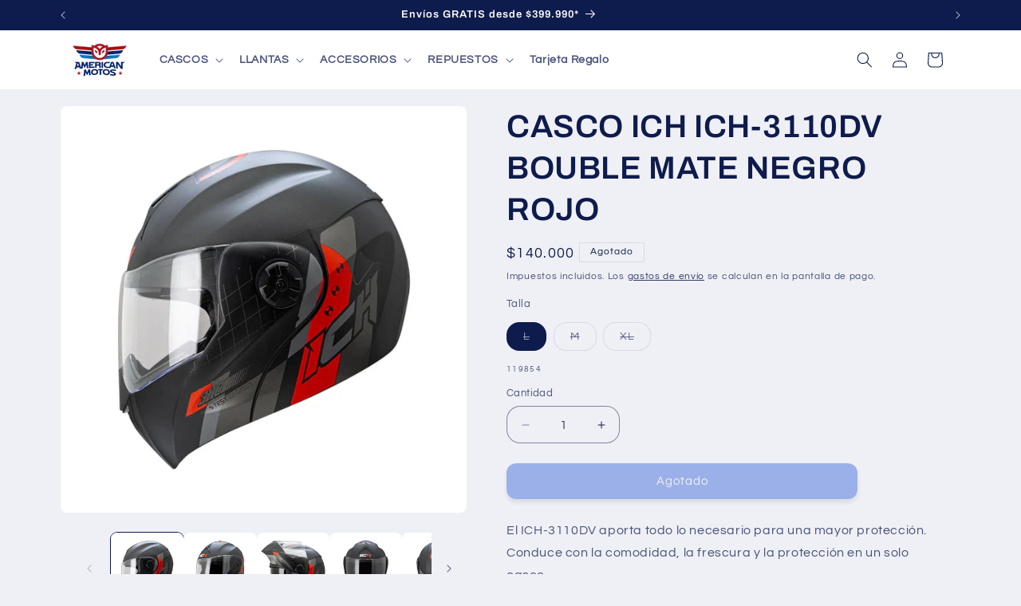

--- FILE ---
content_type: text/html; charset=utf-8
request_url: https://www.americanmotos.com/products/casco-ich-ich-3110dv-bouble-mate-negro-rojo
body_size: 28223
content:
<!doctype html>
<html class="js" lang="es">
  <head>
    <meta charset="utf-8">
    <meta http-equiv="X-UA-Compatible" content="IE=edge">
    <meta name="viewport" content="width=device-width,initial-scale=1">
    <meta name="theme-color" content="">
    <link rel="canonical" href="https://www.americanmotos.com/products/casco-ich-ich-3110dv-bouble-mate-negro-rojo"><link rel="icon" type="image/png" href="//www.americanmotos.com/cdn/shop/files/LOGO_AM_CIRCULO.png?crop=center&height=32&v=1614367062&width=32"><link rel="preconnect" href="https://fonts.shopifycdn.com" crossorigin><title>
      CASCO ICH ICH-3110DV BOUBLE MATE NEGRO ROJO
 &ndash; American Motos Colombia</title>

    
      <meta name="description" content="El ICH-3110DV aporta todo lo necesario para una mayor protección. Conduce con la comodidad, la frescura y la protección en un solo casco. Peso: 1450 ± 50 GR">
    

    

<meta property="og:site_name" content="American Motos Colombia">
<meta property="og:url" content="https://www.americanmotos.com/products/casco-ich-ich-3110dv-bouble-mate-negro-rojo">
<meta property="og:title" content="CASCO ICH ICH-3110DV BOUBLE MATE NEGRO ROJO">
<meta property="og:type" content="product">
<meta property="og:description" content="El ICH-3110DV aporta todo lo necesario para una mayor protección. Conduce con la comodidad, la frescura y la protección en un solo casco. Peso: 1450 ± 50 GR"><meta property="og:image" content="http://www.americanmotos.com/cdn/shop/files/0005s_0005_ICH3110BOUBLENMRJLAT.jpg?v=1699470504">
  <meta property="og:image:secure_url" content="https://www.americanmotos.com/cdn/shop/files/0005s_0005_ICH3110BOUBLENMRJLAT.jpg?v=1699470504">
  <meta property="og:image:width" content="800">
  <meta property="og:image:height" content="801"><meta property="og:price:amount" content="140.000">
  <meta property="og:price:currency" content="COP"><meta name="twitter:card" content="summary_large_image">
<meta name="twitter:title" content="CASCO ICH ICH-3110DV BOUBLE MATE NEGRO ROJO">
<meta name="twitter:description" content="El ICH-3110DV aporta todo lo necesario para una mayor protección. Conduce con la comodidad, la frescura y la protección en un solo casco. Peso: 1450 ± 50 GR">


    <script src="//www.americanmotos.com/cdn/shop/t/51/assets/constants.js?v=132983761750457495441767982282" defer="defer"></script>
    <script src="//www.americanmotos.com/cdn/shop/t/51/assets/pubsub.js?v=158357773527763999511767982282" defer="defer"></script>
    <script src="//www.americanmotos.com/cdn/shop/t/51/assets/global.js?v=152862011079830610291767982282" defer="defer"></script>
    <script src="//www.americanmotos.com/cdn/shop/t/51/assets/details-disclosure.js?v=13653116266235556501767982282" defer="defer"></script>
    <script src="//www.americanmotos.com/cdn/shop/t/51/assets/details-modal.js?v=25581673532751508451767982282" defer="defer"></script>
    <script src="//www.americanmotos.com/cdn/shop/t/51/assets/search-form.js?v=133129549252120666541767982282" defer="defer"></script><script>window.performance && window.performance.mark && window.performance.mark('shopify.content_for_header.start');</script><meta name="facebook-domain-verification" content="uc5jqh06y7bdrhbqdgo7krhrcmgax4">
<meta id="shopify-digital-wallet" name="shopify-digital-wallet" content="/50260672679/digital_wallets/dialog">
<link rel="alternate" type="application/json+oembed" href="https://www.americanmotos.com/products/casco-ich-ich-3110dv-bouble-mate-negro-rojo.oembed">
<script async="async" src="/checkouts/internal/preloads.js?locale=es-CO"></script>
<script id="shopify-features" type="application/json">{"accessToken":"d046ee16093252a0319ca810115ab51b","betas":["rich-media-storefront-analytics"],"domain":"www.americanmotos.com","predictiveSearch":true,"shopId":50260672679,"locale":"es"}</script>
<script>var Shopify = Shopify || {};
Shopify.shop = "american-motos-colombia.myshopify.com";
Shopify.locale = "es";
Shopify.currency = {"active":"COP","rate":"1.0"};
Shopify.country = "CO";
Shopify.theme = {"name":"American Motos - Refresh","id":150448570535,"schema_name":"Refresh","schema_version":"15.2.0","theme_store_id":1567,"role":"main"};
Shopify.theme.handle = "null";
Shopify.theme.style = {"id":null,"handle":null};
Shopify.cdnHost = "www.americanmotos.com/cdn";
Shopify.routes = Shopify.routes || {};
Shopify.routes.root = "/";</script>
<script type="module">!function(o){(o.Shopify=o.Shopify||{}).modules=!0}(window);</script>
<script>!function(o){function n(){var o=[];function n(){o.push(Array.prototype.slice.apply(arguments))}return n.q=o,n}var t=o.Shopify=o.Shopify||{};t.loadFeatures=n(),t.autoloadFeatures=n()}(window);</script>
<script id="shop-js-analytics" type="application/json">{"pageType":"product"}</script>
<script defer="defer" async type="module" src="//www.americanmotos.com/cdn/shopifycloud/shop-js/modules/v2/client.init-shop-cart-sync_-aut3ZVe.es.esm.js"></script>
<script defer="defer" async type="module" src="//www.americanmotos.com/cdn/shopifycloud/shop-js/modules/v2/chunk.common_jR-HGkUL.esm.js"></script>
<script type="module">
  await import("//www.americanmotos.com/cdn/shopifycloud/shop-js/modules/v2/client.init-shop-cart-sync_-aut3ZVe.es.esm.js");
await import("//www.americanmotos.com/cdn/shopifycloud/shop-js/modules/v2/chunk.common_jR-HGkUL.esm.js");

  window.Shopify.SignInWithShop?.initShopCartSync?.({"fedCMEnabled":true,"windoidEnabled":true});

</script>
<script id="__st">var __st={"a":50260672679,"offset":-18000,"reqid":"ff52aa28-ee35-45b1-9c40-c6b01a49fbae-1769024939","pageurl":"www.americanmotos.com\/products\/casco-ich-ich-3110dv-bouble-mate-negro-rojo","u":"aed25ff6bc9d","p":"product","rtyp":"product","rid":7716637573287};</script>
<script>window.ShopifyPaypalV4VisibilityTracking = true;</script>
<script id="captcha-bootstrap">!function(){'use strict';const t='contact',e='account',n='new_comment',o=[[t,t],['blogs',n],['comments',n],[t,'customer']],c=[[e,'customer_login'],[e,'guest_login'],[e,'recover_customer_password'],[e,'create_customer']],r=t=>t.map((([t,e])=>`form[action*='/${t}']:not([data-nocaptcha='true']) input[name='form_type'][value='${e}']`)).join(','),a=t=>()=>t?[...document.querySelectorAll(t)].map((t=>t.form)):[];function s(){const t=[...o],e=r(t);return a(e)}const i='password',u='form_key',d=['recaptcha-v3-token','g-recaptcha-response','h-captcha-response',i],f=()=>{try{return window.sessionStorage}catch{return}},m='__shopify_v',_=t=>t.elements[u];function p(t,e,n=!1){try{const o=window.sessionStorage,c=JSON.parse(o.getItem(e)),{data:r}=function(t){const{data:e,action:n}=t;return t[m]||n?{data:e,action:n}:{data:t,action:n}}(c);for(const[e,n]of Object.entries(r))t.elements[e]&&(t.elements[e].value=n);n&&o.removeItem(e)}catch(o){console.error('form repopulation failed',{error:o})}}const l='form_type',E='cptcha';function T(t){t.dataset[E]=!0}const w=window,h=w.document,L='Shopify',v='ce_forms',y='captcha';let A=!1;((t,e)=>{const n=(g='f06e6c50-85a8-45c8-87d0-21a2b65856fe',I='https://cdn.shopify.com/shopifycloud/storefront-forms-hcaptcha/ce_storefront_forms_captcha_hcaptcha.v1.5.2.iife.js',D={infoText:'Protegido por hCaptcha',privacyText:'Privacidad',termsText:'Términos'},(t,e,n)=>{const o=w[L][v],c=o.bindForm;if(c)return c(t,g,e,D).then(n);var r;o.q.push([[t,g,e,D],n]),r=I,A||(h.body.append(Object.assign(h.createElement('script'),{id:'captcha-provider',async:!0,src:r})),A=!0)});var g,I,D;w[L]=w[L]||{},w[L][v]=w[L][v]||{},w[L][v].q=[],w[L][y]=w[L][y]||{},w[L][y].protect=function(t,e){n(t,void 0,e),T(t)},Object.freeze(w[L][y]),function(t,e,n,w,h,L){const[v,y,A,g]=function(t,e,n){const i=e?o:[],u=t?c:[],d=[...i,...u],f=r(d),m=r(i),_=r(d.filter((([t,e])=>n.includes(e))));return[a(f),a(m),a(_),s()]}(w,h,L),I=t=>{const e=t.target;return e instanceof HTMLFormElement?e:e&&e.form},D=t=>v().includes(t);t.addEventListener('submit',(t=>{const e=I(t);if(!e)return;const n=D(e)&&!e.dataset.hcaptchaBound&&!e.dataset.recaptchaBound,o=_(e),c=g().includes(e)&&(!o||!o.value);(n||c)&&t.preventDefault(),c&&!n&&(function(t){try{if(!f())return;!function(t){const e=f();if(!e)return;const n=_(t);if(!n)return;const o=n.value;o&&e.removeItem(o)}(t);const e=Array.from(Array(32),(()=>Math.random().toString(36)[2])).join('');!function(t,e){_(t)||t.append(Object.assign(document.createElement('input'),{type:'hidden',name:u})),t.elements[u].value=e}(t,e),function(t,e){const n=f();if(!n)return;const o=[...t.querySelectorAll(`input[type='${i}']`)].map((({name:t})=>t)),c=[...d,...o],r={};for(const[a,s]of new FormData(t).entries())c.includes(a)||(r[a]=s);n.setItem(e,JSON.stringify({[m]:1,action:t.action,data:r}))}(t,e)}catch(e){console.error('failed to persist form',e)}}(e),e.submit())}));const S=(t,e)=>{t&&!t.dataset[E]&&(n(t,e.some((e=>e===t))),T(t))};for(const o of['focusin','change'])t.addEventListener(o,(t=>{const e=I(t);D(e)&&S(e,y())}));const B=e.get('form_key'),M=e.get(l),P=B&&M;t.addEventListener('DOMContentLoaded',(()=>{const t=y();if(P)for(const e of t)e.elements[l].value===M&&p(e,B);[...new Set([...A(),...v().filter((t=>'true'===t.dataset.shopifyCaptcha))])].forEach((e=>S(e,t)))}))}(h,new URLSearchParams(w.location.search),n,t,e,['guest_login'])})(!0,!0)}();</script>
<script integrity="sha256-4kQ18oKyAcykRKYeNunJcIwy7WH5gtpwJnB7kiuLZ1E=" data-source-attribution="shopify.loadfeatures" defer="defer" src="//www.americanmotos.com/cdn/shopifycloud/storefront/assets/storefront/load_feature-a0a9edcb.js" crossorigin="anonymous"></script>
<script data-source-attribution="shopify.dynamic_checkout.dynamic.init">var Shopify=Shopify||{};Shopify.PaymentButton=Shopify.PaymentButton||{isStorefrontPortableWallets:!0,init:function(){window.Shopify.PaymentButton.init=function(){};var t=document.createElement("script");t.src="https://www.americanmotos.com/cdn/shopifycloud/portable-wallets/latest/portable-wallets.es.js",t.type="module",document.head.appendChild(t)}};
</script>
<script data-source-attribution="shopify.dynamic_checkout.buyer_consent">
  function portableWalletsHideBuyerConsent(e){var t=document.getElementById("shopify-buyer-consent"),n=document.getElementById("shopify-subscription-policy-button");t&&n&&(t.classList.add("hidden"),t.setAttribute("aria-hidden","true"),n.removeEventListener("click",e))}function portableWalletsShowBuyerConsent(e){var t=document.getElementById("shopify-buyer-consent"),n=document.getElementById("shopify-subscription-policy-button");t&&n&&(t.classList.remove("hidden"),t.removeAttribute("aria-hidden"),n.addEventListener("click",e))}window.Shopify?.PaymentButton&&(window.Shopify.PaymentButton.hideBuyerConsent=portableWalletsHideBuyerConsent,window.Shopify.PaymentButton.showBuyerConsent=portableWalletsShowBuyerConsent);
</script>
<script data-source-attribution="shopify.dynamic_checkout.cart.bootstrap">document.addEventListener("DOMContentLoaded",(function(){function t(){return document.querySelector("shopify-accelerated-checkout-cart, shopify-accelerated-checkout")}if(t())Shopify.PaymentButton.init();else{new MutationObserver((function(e,n){t()&&(Shopify.PaymentButton.init(),n.disconnect())})).observe(document.body,{childList:!0,subtree:!0})}}));
</script>
<script id="sections-script" data-sections="header" defer="defer" src="//www.americanmotos.com/cdn/shop/t/51/compiled_assets/scripts.js?v=8474"></script>
<script>window.performance && window.performance.mark && window.performance.mark('shopify.content_for_header.end');</script>


    <style data-shopify>
      @font-face {
  font-family: Questrial;
  font-weight: 400;
  font-style: normal;
  font-display: swap;
  src: url("//www.americanmotos.com/cdn/fonts/questrial/questrial_n4.66abac5d8209a647b4bf8089b0451928ef144c07.woff2") format("woff2"),
       url("//www.americanmotos.com/cdn/fonts/questrial/questrial_n4.e86c53e77682db9bf4b0ee2dd71f214dc16adda4.woff") format("woff");
}

      
      
      
      @font-face {
  font-family: Archivo;
  font-weight: 600;
  font-style: normal;
  font-display: swap;
  src: url("//www.americanmotos.com/cdn/fonts/archivo/archivo_n6.06ce7cb3e84f9557d04c35761e39e39ea101fb19.woff2") format("woff2"),
       url("//www.americanmotos.com/cdn/fonts/archivo/archivo_n6.5dd16bc207dfc6d25ca8472d89387d828f610453.woff") format("woff");
}


      
        :root,
        .color-background-1 {
          --color-background: 239,240,245;
        
          --gradient-background: #eff0f5;
        

        

        --color-foreground: 14,27,77;
        --color-background-contrast: 161,166,196;
        --color-shadow: 14,27,77;
        --color-button: 71,112,219;
        --color-button-text: 239,240,245;
        --color-secondary-button: 239,240,245;
        --color-secondary-button-text: 14,27,77;
        --color-link: 14,27,77;
        --color-badge-foreground: 14,27,77;
        --color-badge-background: 239,240,245;
        --color-badge-border: 14,27,77;
        --payment-terms-background-color: rgb(239 240 245);
      }
      
        
        .color-background-2 {
          --color-background: 255,255,255;
        
          --gradient-background: #ffffff;
        

        

        --color-foreground: 14,27,77;
        --color-background-contrast: 191,191,191;
        --color-shadow: 14,27,77;
        --color-button: 14,27,77;
        --color-button-text: 255,255,255;
        --color-secondary-button: 255,255,255;
        --color-secondary-button-text: 14,27,77;
        --color-link: 14,27,77;
        --color-badge-foreground: 14,27,77;
        --color-badge-background: 255,255,255;
        --color-badge-border: 14,27,77;
        --payment-terms-background-color: rgb(255 255 255);
      }
      
        
        .color-inverse {
          --color-background: 14,27,77;
        
          --gradient-background: #0e1b4d;
        

        

        --color-foreground: 255,255,255;
        --color-background-contrast: 18,35,99;
        --color-shadow: 14,27,77;
        --color-button: 255,255,255;
        --color-button-text: 14,27,77;
        --color-secondary-button: 14,27,77;
        --color-secondary-button-text: 255,255,255;
        --color-link: 255,255,255;
        --color-badge-foreground: 255,255,255;
        --color-badge-background: 14,27,77;
        --color-badge-border: 255,255,255;
        --payment-terms-background-color: rgb(14 27 77);
      }
      
        
        .color-accent-1 {
          --color-background: 71,112,219;
        
          --gradient-background: #4770db;
        

        

        --color-foreground: 255,255,255;
        --color-background-contrast: 27,57,136;
        --color-shadow: 14,27,77;
        --color-button: 255,255,255;
        --color-button-text: 71,112,219;
        --color-secondary-button: 71,112,219;
        --color-secondary-button-text: 255,255,255;
        --color-link: 255,255,255;
        --color-badge-foreground: 255,255,255;
        --color-badge-background: 71,112,219;
        --color-badge-border: 255,255,255;
        --payment-terms-background-color: rgb(71 112 219);
      }
      
        
        .color-accent-2 {
          --color-background: 14,27,77;
        
          --gradient-background: #0e1b4d;
        

        

        --color-foreground: 255,255,255;
        --color-background-contrast: 18,35,99;
        --color-shadow: 14,27,77;
        --color-button: 255,255,255;
        --color-button-text: 14,27,77;
        --color-secondary-button: 14,27,77;
        --color-secondary-button-text: 255,255,255;
        --color-link: 255,255,255;
        --color-badge-foreground: 255,255,255;
        --color-badge-background: 14,27,77;
        --color-badge-border: 255,255,255;
        --payment-terms-background-color: rgb(14 27 77);
      }
      

      body, .color-background-1, .color-background-2, .color-inverse, .color-accent-1, .color-accent-2 {
        color: rgba(var(--color-foreground), 0.75);
        background-color: rgb(var(--color-background));
      }

      :root {
        --font-body-family: Questrial, sans-serif;
        --font-body-style: normal;
        --font-body-weight: 400;
        --font-body-weight-bold: 700;

        --font-heading-family: Archivo, sans-serif;
        --font-heading-style: normal;
        --font-heading-weight: 600;

        --font-body-scale: 1.0;
        --font-heading-scale: 1.0;

        --media-padding: px;
        --media-border-opacity: 0.1;
        --media-border-width: 0px;
        --media-radius: 8px;
        --media-shadow-opacity: 0.0;
        --media-shadow-horizontal-offset: 0px;
        --media-shadow-vertical-offset: 4px;
        --media-shadow-blur-radius: 5px;
        --media-shadow-visible: 0;

        --page-width: 120rem;
        --page-width-margin: 0rem;

        --product-card-image-padding: 0.2rem;
        --product-card-corner-radius: 1.0rem;
        --product-card-text-alignment: left;
        --product-card-border-width: 0.1rem;
        --product-card-border-opacity: 0.15;
        --product-card-shadow-opacity: 0.05;
        --product-card-shadow-visible: 1;
        --product-card-shadow-horizontal-offset: 0.0rem;
        --product-card-shadow-vertical-offset: 0.4rem;
        --product-card-shadow-blur-radius: 0.5rem;

        --collection-card-image-padding: 0.2rem;
        --collection-card-corner-radius: 1.0rem;
        --collection-card-text-alignment: left;
        --collection-card-border-width: 0.1rem;
        --collection-card-border-opacity: 0.15;
        --collection-card-shadow-opacity: 0.05;
        --collection-card-shadow-visible: 1;
        --collection-card-shadow-horizontal-offset: 0.0rem;
        --collection-card-shadow-vertical-offset: 0.4rem;
        --collection-card-shadow-blur-radius: 0.5rem;

        --blog-card-image-padding: 0.6rem;
        --blog-card-corner-radius: 1.6rem;
        --blog-card-text-alignment: left;
        --blog-card-border-width: 0.1rem;
        --blog-card-border-opacity: 0.25;
        --blog-card-shadow-opacity: 0.0;
        --blog-card-shadow-visible: 0;
        --blog-card-shadow-horizontal-offset: 0.0rem;
        --blog-card-shadow-vertical-offset: 0.4rem;
        --blog-card-shadow-blur-radius: 0.5rem;

        --badge-corner-radius: 0.2rem;

        --popup-border-width: 1px;
        --popup-border-opacity: 0.1;
        --popup-corner-radius: 16px;
        --popup-shadow-opacity: 0.0;
        --popup-shadow-horizontal-offset: 0px;
        --popup-shadow-vertical-offset: 4px;
        --popup-shadow-blur-radius: 5px;

        --drawer-border-width: 0px;
        --drawer-border-opacity: 0.1;
        --drawer-shadow-opacity: 0.0;
        --drawer-shadow-horizontal-offset: 0px;
        --drawer-shadow-vertical-offset: 4px;
        --drawer-shadow-blur-radius: 5px;

        --spacing-sections-desktop: 0px;
        --spacing-sections-mobile: 0px;

        --grid-desktop-vertical-spacing: 28px;
        --grid-desktop-horizontal-spacing: 28px;
        --grid-mobile-vertical-spacing: 14px;
        --grid-mobile-horizontal-spacing: 14px;

        --text-boxes-border-opacity: 0.05;
        --text-boxes-border-width: 0px;
        --text-boxes-radius: 16px;
        --text-boxes-shadow-opacity: 0.0;
        --text-boxes-shadow-visible: 0;
        --text-boxes-shadow-horizontal-offset: 0px;
        --text-boxes-shadow-vertical-offset: 4px;
        --text-boxes-shadow-blur-radius: 5px;

        --buttons-radius: 12px;
        --buttons-radius-outset: 12px;
        --buttons-border-width: 0px;
        --buttons-border-opacity: 0.5;
        --buttons-shadow-opacity: 0.2;
        --buttons-shadow-visible: 1;
        --buttons-shadow-horizontal-offset: 0px;
        --buttons-shadow-vertical-offset: 4px;
        --buttons-shadow-blur-radius: 5px;
        --buttons-border-offset: 0.3px;

        --inputs-radius: 16px;
        --inputs-border-width: 1px;
        --inputs-border-opacity: 0.5;
        --inputs-shadow-opacity: 0.05;
        --inputs-shadow-horizontal-offset: 0px;
        --inputs-margin-offset: 4px;
        --inputs-shadow-vertical-offset: 4px;
        --inputs-shadow-blur-radius: 5px;
        --inputs-radius-outset: 17px;

        --variant-pills-radius: 16px;
        --variant-pills-border-width: 1px;
        --variant-pills-border-opacity: 0.5;
        --variant-pills-shadow-opacity: 0.05;
        --variant-pills-shadow-horizontal-offset: 0px;
        --variant-pills-shadow-vertical-offset: 4px;
        --variant-pills-shadow-blur-radius: 5px;
      }

      *,
      *::before,
      *::after {
        box-sizing: inherit;
      }

      html {
        box-sizing: border-box;
        font-size: calc(var(--font-body-scale) * 62.5%);
        height: 100%;
      }

      body {
        display: grid;
        grid-template-rows: auto auto 1fr auto;
        grid-template-columns: 100%;
        min-height: 100%;
        margin: 0;
        font-size: 1.5rem;
        letter-spacing: 0.06rem;
        line-height: calc(1 + 0.8 / var(--font-body-scale));
        font-family: var(--font-body-family);
        font-style: var(--font-body-style);
        font-weight: var(--font-body-weight);
      }

      @media screen and (min-width: 750px) {
        body {
          font-size: 1.6rem;
        }
      }
    </style>

    <link href="//www.americanmotos.com/cdn/shop/t/51/assets/base.css?v=53525951866990092851767982282" rel="stylesheet" type="text/css" media="all" />
    <link rel="stylesheet" href="//www.americanmotos.com/cdn/shop/t/51/assets/component-cart-items.css?v=123238115697927560811767982282" media="print" onload="this.media='all'"><link href="//www.americanmotos.com/cdn/shop/t/51/assets/component-cart-drawer.css?v=112801333748515159671767982282" rel="stylesheet" type="text/css" media="all" />
      <link href="//www.americanmotos.com/cdn/shop/t/51/assets/component-cart.css?v=164708765130180853531767982282" rel="stylesheet" type="text/css" media="all" />
      <link href="//www.americanmotos.com/cdn/shop/t/51/assets/component-totals.css?v=15906652033866631521767982282" rel="stylesheet" type="text/css" media="all" />
      <link href="//www.americanmotos.com/cdn/shop/t/51/assets/component-price.css?v=70172745017360139101767982282" rel="stylesheet" type="text/css" media="all" />
      <link href="//www.americanmotos.com/cdn/shop/t/51/assets/component-discounts.css?v=152760482443307489271767982282" rel="stylesheet" type="text/css" media="all" />

      <link rel="preload" as="font" href="//www.americanmotos.com/cdn/fonts/questrial/questrial_n4.66abac5d8209a647b4bf8089b0451928ef144c07.woff2" type="font/woff2" crossorigin>
      

      <link rel="preload" as="font" href="//www.americanmotos.com/cdn/fonts/archivo/archivo_n6.06ce7cb3e84f9557d04c35761e39e39ea101fb19.woff2" type="font/woff2" crossorigin>
      
<link
        rel="stylesheet"
        href="//www.americanmotos.com/cdn/shop/t/51/assets/component-predictive-search.css?v=118923337488134913561767982282"
        media="print"
        onload="this.media='all'"
      ><script>
      if (Shopify.designMode) {
        document.documentElement.classList.add('shopify-design-mode');
      }
    </script>
  <link href="https://monorail-edge.shopifysvc.com" rel="dns-prefetch">
<script>(function(){if ("sendBeacon" in navigator && "performance" in window) {try {var session_token_from_headers = performance.getEntriesByType('navigation')[0].serverTiming.find(x => x.name == '_s').description;} catch {var session_token_from_headers = undefined;}var session_cookie_matches = document.cookie.match(/_shopify_s=([^;]*)/);var session_token_from_cookie = session_cookie_matches && session_cookie_matches.length === 2 ? session_cookie_matches[1] : "";var session_token = session_token_from_headers || session_token_from_cookie || "";function handle_abandonment_event(e) {var entries = performance.getEntries().filter(function(entry) {return /monorail-edge.shopifysvc.com/.test(entry.name);});if (!window.abandonment_tracked && entries.length === 0) {window.abandonment_tracked = true;var currentMs = Date.now();var navigation_start = performance.timing.navigationStart;var payload = {shop_id: 50260672679,url: window.location.href,navigation_start,duration: currentMs - navigation_start,session_token,page_type: "product"};window.navigator.sendBeacon("https://monorail-edge.shopifysvc.com/v1/produce", JSON.stringify({schema_id: "online_store_buyer_site_abandonment/1.1",payload: payload,metadata: {event_created_at_ms: currentMs,event_sent_at_ms: currentMs}}));}}window.addEventListener('pagehide', handle_abandonment_event);}}());</script>
<script id="web-pixels-manager-setup">(function e(e,d,r,n,o){if(void 0===o&&(o={}),!Boolean(null===(a=null===(i=window.Shopify)||void 0===i?void 0:i.analytics)||void 0===a?void 0:a.replayQueue)){var i,a;window.Shopify=window.Shopify||{};var t=window.Shopify;t.analytics=t.analytics||{};var s=t.analytics;s.replayQueue=[],s.publish=function(e,d,r){return s.replayQueue.push([e,d,r]),!0};try{self.performance.mark("wpm:start")}catch(e){}var l=function(){var e={modern:/Edge?\/(1{2}[4-9]|1[2-9]\d|[2-9]\d{2}|\d{4,})\.\d+(\.\d+|)|Firefox\/(1{2}[4-9]|1[2-9]\d|[2-9]\d{2}|\d{4,})\.\d+(\.\d+|)|Chrom(ium|e)\/(9{2}|\d{3,})\.\d+(\.\d+|)|(Maci|X1{2}).+ Version\/(15\.\d+|(1[6-9]|[2-9]\d|\d{3,})\.\d+)([,.]\d+|)( \(\w+\)|)( Mobile\/\w+|) Safari\/|Chrome.+OPR\/(9{2}|\d{3,})\.\d+\.\d+|(CPU[ +]OS|iPhone[ +]OS|CPU[ +]iPhone|CPU IPhone OS|CPU iPad OS)[ +]+(15[._]\d+|(1[6-9]|[2-9]\d|\d{3,})[._]\d+)([._]\d+|)|Android:?[ /-](13[3-9]|1[4-9]\d|[2-9]\d{2}|\d{4,})(\.\d+|)(\.\d+|)|Android.+Firefox\/(13[5-9]|1[4-9]\d|[2-9]\d{2}|\d{4,})\.\d+(\.\d+|)|Android.+Chrom(ium|e)\/(13[3-9]|1[4-9]\d|[2-9]\d{2}|\d{4,})\.\d+(\.\d+|)|SamsungBrowser\/([2-9]\d|\d{3,})\.\d+/,legacy:/Edge?\/(1[6-9]|[2-9]\d|\d{3,})\.\d+(\.\d+|)|Firefox\/(5[4-9]|[6-9]\d|\d{3,})\.\d+(\.\d+|)|Chrom(ium|e)\/(5[1-9]|[6-9]\d|\d{3,})\.\d+(\.\d+|)([\d.]+$|.*Safari\/(?![\d.]+ Edge\/[\d.]+$))|(Maci|X1{2}).+ Version\/(10\.\d+|(1[1-9]|[2-9]\d|\d{3,})\.\d+)([,.]\d+|)( \(\w+\)|)( Mobile\/\w+|) Safari\/|Chrome.+OPR\/(3[89]|[4-9]\d|\d{3,})\.\d+\.\d+|(CPU[ +]OS|iPhone[ +]OS|CPU[ +]iPhone|CPU IPhone OS|CPU iPad OS)[ +]+(10[._]\d+|(1[1-9]|[2-9]\d|\d{3,})[._]\d+)([._]\d+|)|Android:?[ /-](13[3-9]|1[4-9]\d|[2-9]\d{2}|\d{4,})(\.\d+|)(\.\d+|)|Mobile Safari.+OPR\/([89]\d|\d{3,})\.\d+\.\d+|Android.+Firefox\/(13[5-9]|1[4-9]\d|[2-9]\d{2}|\d{4,})\.\d+(\.\d+|)|Android.+Chrom(ium|e)\/(13[3-9]|1[4-9]\d|[2-9]\d{2}|\d{4,})\.\d+(\.\d+|)|Android.+(UC? ?Browser|UCWEB|U3)[ /]?(15\.([5-9]|\d{2,})|(1[6-9]|[2-9]\d|\d{3,})\.\d+)\.\d+|SamsungBrowser\/(5\.\d+|([6-9]|\d{2,})\.\d+)|Android.+MQ{2}Browser\/(14(\.(9|\d{2,})|)|(1[5-9]|[2-9]\d|\d{3,})(\.\d+|))(\.\d+|)|K[Aa][Ii]OS\/(3\.\d+|([4-9]|\d{2,})\.\d+)(\.\d+|)/},d=e.modern,r=e.legacy,n=navigator.userAgent;return n.match(d)?"modern":n.match(r)?"legacy":"unknown"}(),u="modern"===l?"modern":"legacy",c=(null!=n?n:{modern:"",legacy:""})[u],f=function(e){return[e.baseUrl,"/wpm","/b",e.hashVersion,"modern"===e.buildTarget?"m":"l",".js"].join("")}({baseUrl:d,hashVersion:r,buildTarget:u}),m=function(e){var d=e.version,r=e.bundleTarget,n=e.surface,o=e.pageUrl,i=e.monorailEndpoint;return{emit:function(e){var a=e.status,t=e.errorMsg,s=(new Date).getTime(),l=JSON.stringify({metadata:{event_sent_at_ms:s},events:[{schema_id:"web_pixels_manager_load/3.1",payload:{version:d,bundle_target:r,page_url:o,status:a,surface:n,error_msg:t},metadata:{event_created_at_ms:s}}]});if(!i)return console&&console.warn&&console.warn("[Web Pixels Manager] No Monorail endpoint provided, skipping logging."),!1;try{return self.navigator.sendBeacon.bind(self.navigator)(i,l)}catch(e){}var u=new XMLHttpRequest;try{return u.open("POST",i,!0),u.setRequestHeader("Content-Type","text/plain"),u.send(l),!0}catch(e){return console&&console.warn&&console.warn("[Web Pixels Manager] Got an unhandled error while logging to Monorail."),!1}}}}({version:r,bundleTarget:l,surface:e.surface,pageUrl:self.location.href,monorailEndpoint:e.monorailEndpoint});try{o.browserTarget=l,function(e){var d=e.src,r=e.async,n=void 0===r||r,o=e.onload,i=e.onerror,a=e.sri,t=e.scriptDataAttributes,s=void 0===t?{}:t,l=document.createElement("script"),u=document.querySelector("head"),c=document.querySelector("body");if(l.async=n,l.src=d,a&&(l.integrity=a,l.crossOrigin="anonymous"),s)for(var f in s)if(Object.prototype.hasOwnProperty.call(s,f))try{l.dataset[f]=s[f]}catch(e){}if(o&&l.addEventListener("load",o),i&&l.addEventListener("error",i),u)u.appendChild(l);else{if(!c)throw new Error("Did not find a head or body element to append the script");c.appendChild(l)}}({src:f,async:!0,onload:function(){if(!function(){var e,d;return Boolean(null===(d=null===(e=window.Shopify)||void 0===e?void 0:e.analytics)||void 0===d?void 0:d.initialized)}()){var d=window.webPixelsManager.init(e)||void 0;if(d){var r=window.Shopify.analytics;r.replayQueue.forEach((function(e){var r=e[0],n=e[1],o=e[2];d.publishCustomEvent(r,n,o)})),r.replayQueue=[],r.publish=d.publishCustomEvent,r.visitor=d.visitor,r.initialized=!0}}},onerror:function(){return m.emit({status:"failed",errorMsg:"".concat(f," has failed to load")})},sri:function(e){var d=/^sha384-[A-Za-z0-9+/=]+$/;return"string"==typeof e&&d.test(e)}(c)?c:"",scriptDataAttributes:o}),m.emit({status:"loading"})}catch(e){m.emit({status:"failed",errorMsg:(null==e?void 0:e.message)||"Unknown error"})}}})({shopId: 50260672679,storefrontBaseUrl: "https://www.americanmotos.com",extensionsBaseUrl: "https://extensions.shopifycdn.com/cdn/shopifycloud/web-pixels-manager",monorailEndpoint: "https://monorail-edge.shopifysvc.com/unstable/produce_batch",surface: "storefront-renderer",enabledBetaFlags: ["2dca8a86"],webPixelsConfigList: [{"id":"607748263","configuration":"{\"config\":\"{\\\"pixel_id\\\":\\\"G-MDXE66NDGK\\\",\\\"google_tag_ids\\\":[\\\"G-MDXE66NDGK\\\",\\\"GT-55V9WRXM\\\"],\\\"target_country\\\":\\\"CO\\\",\\\"gtag_events\\\":[{\\\"type\\\":\\\"search\\\",\\\"action_label\\\":\\\"G-MDXE66NDGK\\\"},{\\\"type\\\":\\\"begin_checkout\\\",\\\"action_label\\\":\\\"G-MDXE66NDGK\\\"},{\\\"type\\\":\\\"view_item\\\",\\\"action_label\\\":[\\\"G-MDXE66NDGK\\\",\\\"MC-QKFG8HZS0C\\\"]},{\\\"type\\\":\\\"purchase\\\",\\\"action_label\\\":[\\\"G-MDXE66NDGK\\\",\\\"MC-QKFG8HZS0C\\\"]},{\\\"type\\\":\\\"page_view\\\",\\\"action_label\\\":[\\\"G-MDXE66NDGK\\\",\\\"MC-QKFG8HZS0C\\\"]},{\\\"type\\\":\\\"add_payment_info\\\",\\\"action_label\\\":\\\"G-MDXE66NDGK\\\"},{\\\"type\\\":\\\"add_to_cart\\\",\\\"action_label\\\":\\\"G-MDXE66NDGK\\\"}],\\\"enable_monitoring_mode\\\":false}\"}","eventPayloadVersion":"v1","runtimeContext":"OPEN","scriptVersion":"b2a88bafab3e21179ed38636efcd8a93","type":"APP","apiClientId":1780363,"privacyPurposes":[],"dataSharingAdjustments":{"protectedCustomerApprovalScopes":["read_customer_address","read_customer_email","read_customer_name","read_customer_personal_data","read_customer_phone"]}},{"id":"522354855","configuration":"{\"pixelCode\":\"CQMMVEBC77UFPQKKPMP0\"}","eventPayloadVersion":"v1","runtimeContext":"STRICT","scriptVersion":"22e92c2ad45662f435e4801458fb78cc","type":"APP","apiClientId":4383523,"privacyPurposes":["ANALYTICS","MARKETING","SALE_OF_DATA"],"dataSharingAdjustments":{"protectedCustomerApprovalScopes":["read_customer_address","read_customer_email","read_customer_name","read_customer_personal_data","read_customer_phone"]}},{"id":"242647207","configuration":"{\"pixel_id\":\"986949358501733\",\"pixel_type\":\"facebook_pixel\",\"metaapp_system_user_token\":\"-\"}","eventPayloadVersion":"v1","runtimeContext":"OPEN","scriptVersion":"ca16bc87fe92b6042fbaa3acc2fbdaa6","type":"APP","apiClientId":2329312,"privacyPurposes":["ANALYTICS","MARKETING","SALE_OF_DATA"],"dataSharingAdjustments":{"protectedCustomerApprovalScopes":["read_customer_address","read_customer_email","read_customer_name","read_customer_personal_data","read_customer_phone"]}},{"id":"shopify-app-pixel","configuration":"{}","eventPayloadVersion":"v1","runtimeContext":"STRICT","scriptVersion":"0450","apiClientId":"shopify-pixel","type":"APP","privacyPurposes":["ANALYTICS","MARKETING"]},{"id":"shopify-custom-pixel","eventPayloadVersion":"v1","runtimeContext":"LAX","scriptVersion":"0450","apiClientId":"shopify-pixel","type":"CUSTOM","privacyPurposes":["ANALYTICS","MARKETING"]}],isMerchantRequest: false,initData: {"shop":{"name":"American Motos Colombia","paymentSettings":{"currencyCode":"COP"},"myshopifyDomain":"american-motos-colombia.myshopify.com","countryCode":"CO","storefrontUrl":"https:\/\/www.americanmotos.com"},"customer":null,"cart":null,"checkout":null,"productVariants":[{"price":{"amount":140000.0,"currencyCode":"COP"},"product":{"title":"CASCO ICH ICH-3110DV BOUBLE MATE NEGRO ROJO","vendor":"ICH","id":"7716637573287","untranslatedTitle":"CASCO ICH ICH-3110DV BOUBLE MATE NEGRO ROJO","url":"\/products\/casco-ich-ich-3110dv-bouble-mate-negro-rojo","type":"CASCOS"},"id":"43515179466919","image":{"src":"\/\/www.americanmotos.com\/cdn\/shop\/files\/0005s_0005_ICH3110BOUBLENMRJLAT.jpg?v=1699470504"},"sku":"119854","title":"L","untranslatedTitle":"L"},{"price":{"amount":140000.0,"currencyCode":"COP"},"product":{"title":"CASCO ICH ICH-3110DV BOUBLE MATE NEGRO ROJO","vendor":"ICH","id":"7716637573287","untranslatedTitle":"CASCO ICH ICH-3110DV BOUBLE MATE NEGRO ROJO","url":"\/products\/casco-ich-ich-3110dv-bouble-mate-negro-rojo","type":"CASCOS"},"id":"43515179499687","image":{"src":"\/\/www.americanmotos.com\/cdn\/shop\/files\/0005s_0005_ICH3110BOUBLENMRJLAT.jpg?v=1699470504"},"sku":"119853","title":"M","untranslatedTitle":"M"},{"price":{"amount":140000.0,"currencyCode":"COP"},"product":{"title":"CASCO ICH ICH-3110DV BOUBLE MATE NEGRO ROJO","vendor":"ICH","id":"7716637573287","untranslatedTitle":"CASCO ICH ICH-3110DV BOUBLE MATE NEGRO ROJO","url":"\/products\/casco-ich-ich-3110dv-bouble-mate-negro-rojo","type":"CASCOS"},"id":"43515179532455","image":{"src":"\/\/www.americanmotos.com\/cdn\/shop\/files\/0005s_0005_ICH3110BOUBLENMRJLAT.jpg?v=1699470504"},"sku":"119855","title":"XL","untranslatedTitle":"XL"}],"purchasingCompany":null},},"https://www.americanmotos.com/cdn","fcfee988w5aeb613cpc8e4bc33m6693e112",{"modern":"","legacy":""},{"shopId":"50260672679","storefrontBaseUrl":"https:\/\/www.americanmotos.com","extensionBaseUrl":"https:\/\/extensions.shopifycdn.com\/cdn\/shopifycloud\/web-pixels-manager","surface":"storefront-renderer","enabledBetaFlags":"[\"2dca8a86\"]","isMerchantRequest":"false","hashVersion":"fcfee988w5aeb613cpc8e4bc33m6693e112","publish":"custom","events":"[[\"page_viewed\",{}],[\"product_viewed\",{\"productVariant\":{\"price\":{\"amount\":140000.0,\"currencyCode\":\"COP\"},\"product\":{\"title\":\"CASCO ICH ICH-3110DV BOUBLE MATE NEGRO ROJO\",\"vendor\":\"ICH\",\"id\":\"7716637573287\",\"untranslatedTitle\":\"CASCO ICH ICH-3110DV BOUBLE MATE NEGRO ROJO\",\"url\":\"\/products\/casco-ich-ich-3110dv-bouble-mate-negro-rojo\",\"type\":\"CASCOS\"},\"id\":\"43515179466919\",\"image\":{\"src\":\"\/\/www.americanmotos.com\/cdn\/shop\/files\/0005s_0005_ICH3110BOUBLENMRJLAT.jpg?v=1699470504\"},\"sku\":\"119854\",\"title\":\"L\",\"untranslatedTitle\":\"L\"}}]]"});</script><script>
  window.ShopifyAnalytics = window.ShopifyAnalytics || {};
  window.ShopifyAnalytics.meta = window.ShopifyAnalytics.meta || {};
  window.ShopifyAnalytics.meta.currency = 'COP';
  var meta = {"product":{"id":7716637573287,"gid":"gid:\/\/shopify\/Product\/7716637573287","vendor":"ICH","type":"CASCOS","handle":"casco-ich-ich-3110dv-bouble-mate-negro-rojo","variants":[{"id":43515179466919,"price":14000000,"name":"CASCO ICH ICH-3110DV BOUBLE MATE NEGRO ROJO - L","public_title":"L","sku":"119854"},{"id":43515179499687,"price":14000000,"name":"CASCO ICH ICH-3110DV BOUBLE MATE NEGRO ROJO - M","public_title":"M","sku":"119853"},{"id":43515179532455,"price":14000000,"name":"CASCO ICH ICH-3110DV BOUBLE MATE NEGRO ROJO - XL","public_title":"XL","sku":"119855"}],"remote":false},"page":{"pageType":"product","resourceType":"product","resourceId":7716637573287,"requestId":"ff52aa28-ee35-45b1-9c40-c6b01a49fbae-1769024939"}};
  for (var attr in meta) {
    window.ShopifyAnalytics.meta[attr] = meta[attr];
  }
</script>
<script class="analytics">
  (function () {
    var customDocumentWrite = function(content) {
      var jquery = null;

      if (window.jQuery) {
        jquery = window.jQuery;
      } else if (window.Checkout && window.Checkout.$) {
        jquery = window.Checkout.$;
      }

      if (jquery) {
        jquery('body').append(content);
      }
    };

    var hasLoggedConversion = function(token) {
      if (token) {
        return document.cookie.indexOf('loggedConversion=' + token) !== -1;
      }
      return false;
    }

    var setCookieIfConversion = function(token) {
      if (token) {
        var twoMonthsFromNow = new Date(Date.now());
        twoMonthsFromNow.setMonth(twoMonthsFromNow.getMonth() + 2);

        document.cookie = 'loggedConversion=' + token + '; expires=' + twoMonthsFromNow;
      }
    }

    var trekkie = window.ShopifyAnalytics.lib = window.trekkie = window.trekkie || [];
    if (trekkie.integrations) {
      return;
    }
    trekkie.methods = [
      'identify',
      'page',
      'ready',
      'track',
      'trackForm',
      'trackLink'
    ];
    trekkie.factory = function(method) {
      return function() {
        var args = Array.prototype.slice.call(arguments);
        args.unshift(method);
        trekkie.push(args);
        return trekkie;
      };
    };
    for (var i = 0; i < trekkie.methods.length; i++) {
      var key = trekkie.methods[i];
      trekkie[key] = trekkie.factory(key);
    }
    trekkie.load = function(config) {
      trekkie.config = config || {};
      trekkie.config.initialDocumentCookie = document.cookie;
      var first = document.getElementsByTagName('script')[0];
      var script = document.createElement('script');
      script.type = 'text/javascript';
      script.onerror = function(e) {
        var scriptFallback = document.createElement('script');
        scriptFallback.type = 'text/javascript';
        scriptFallback.onerror = function(error) {
                var Monorail = {
      produce: function produce(monorailDomain, schemaId, payload) {
        var currentMs = new Date().getTime();
        var event = {
          schema_id: schemaId,
          payload: payload,
          metadata: {
            event_created_at_ms: currentMs,
            event_sent_at_ms: currentMs
          }
        };
        return Monorail.sendRequest("https://" + monorailDomain + "/v1/produce", JSON.stringify(event));
      },
      sendRequest: function sendRequest(endpointUrl, payload) {
        // Try the sendBeacon API
        if (window && window.navigator && typeof window.navigator.sendBeacon === 'function' && typeof window.Blob === 'function' && !Monorail.isIos12()) {
          var blobData = new window.Blob([payload], {
            type: 'text/plain'
          });

          if (window.navigator.sendBeacon(endpointUrl, blobData)) {
            return true;
          } // sendBeacon was not successful

        } // XHR beacon

        var xhr = new XMLHttpRequest();

        try {
          xhr.open('POST', endpointUrl);
          xhr.setRequestHeader('Content-Type', 'text/plain');
          xhr.send(payload);
        } catch (e) {
          console.log(e);
        }

        return false;
      },
      isIos12: function isIos12() {
        return window.navigator.userAgent.lastIndexOf('iPhone; CPU iPhone OS 12_') !== -1 || window.navigator.userAgent.lastIndexOf('iPad; CPU OS 12_') !== -1;
      }
    };
    Monorail.produce('monorail-edge.shopifysvc.com',
      'trekkie_storefront_load_errors/1.1',
      {shop_id: 50260672679,
      theme_id: 150448570535,
      app_name: "storefront",
      context_url: window.location.href,
      source_url: "//www.americanmotos.com/cdn/s/trekkie.storefront.cd680fe47e6c39ca5d5df5f0a32d569bc48c0f27.min.js"});

        };
        scriptFallback.async = true;
        scriptFallback.src = '//www.americanmotos.com/cdn/s/trekkie.storefront.cd680fe47e6c39ca5d5df5f0a32d569bc48c0f27.min.js';
        first.parentNode.insertBefore(scriptFallback, first);
      };
      script.async = true;
      script.src = '//www.americanmotos.com/cdn/s/trekkie.storefront.cd680fe47e6c39ca5d5df5f0a32d569bc48c0f27.min.js';
      first.parentNode.insertBefore(script, first);
    };
    trekkie.load(
      {"Trekkie":{"appName":"storefront","development":false,"defaultAttributes":{"shopId":50260672679,"isMerchantRequest":null,"themeId":150448570535,"themeCityHash":"18321279828334344167","contentLanguage":"es","currency":"COP","eventMetadataId":"b0f7c936-d6f6-4618-a779-92570fe0e7b8"},"isServerSideCookieWritingEnabled":true,"monorailRegion":"shop_domain","enabledBetaFlags":["65f19447"]},"Session Attribution":{},"S2S":{"facebookCapiEnabled":true,"source":"trekkie-storefront-renderer","apiClientId":580111}}
    );

    var loaded = false;
    trekkie.ready(function() {
      if (loaded) return;
      loaded = true;

      window.ShopifyAnalytics.lib = window.trekkie;

      var originalDocumentWrite = document.write;
      document.write = customDocumentWrite;
      try { window.ShopifyAnalytics.merchantGoogleAnalytics.call(this); } catch(error) {};
      document.write = originalDocumentWrite;

      window.ShopifyAnalytics.lib.page(null,{"pageType":"product","resourceType":"product","resourceId":7716637573287,"requestId":"ff52aa28-ee35-45b1-9c40-c6b01a49fbae-1769024939","shopifyEmitted":true});

      var match = window.location.pathname.match(/checkouts\/(.+)\/(thank_you|post_purchase)/)
      var token = match? match[1]: undefined;
      if (!hasLoggedConversion(token)) {
        setCookieIfConversion(token);
        window.ShopifyAnalytics.lib.track("Viewed Product",{"currency":"COP","variantId":43515179466919,"productId":7716637573287,"productGid":"gid:\/\/shopify\/Product\/7716637573287","name":"CASCO ICH ICH-3110DV BOUBLE MATE NEGRO ROJO - L","price":"140000.00","sku":"119854","brand":"ICH","variant":"L","category":"CASCOS","nonInteraction":true,"remote":false},undefined,undefined,{"shopifyEmitted":true});
      window.ShopifyAnalytics.lib.track("monorail:\/\/trekkie_storefront_viewed_product\/1.1",{"currency":"COP","variantId":43515179466919,"productId":7716637573287,"productGid":"gid:\/\/shopify\/Product\/7716637573287","name":"CASCO ICH ICH-3110DV BOUBLE MATE NEGRO ROJO - L","price":"140000.00","sku":"119854","brand":"ICH","variant":"L","category":"CASCOS","nonInteraction":true,"remote":false,"referer":"https:\/\/www.americanmotos.com\/products\/casco-ich-ich-3110dv-bouble-mate-negro-rojo"});
      }
    });


        var eventsListenerScript = document.createElement('script');
        eventsListenerScript.async = true;
        eventsListenerScript.src = "//www.americanmotos.com/cdn/shopifycloud/storefront/assets/shop_events_listener-3da45d37.js";
        document.getElementsByTagName('head')[0].appendChild(eventsListenerScript);

})();</script>
  <script>
  if (!window.ga || (window.ga && typeof window.ga !== 'function')) {
    window.ga = function ga() {
      (window.ga.q = window.ga.q || []).push(arguments);
      if (window.Shopify && window.Shopify.analytics && typeof window.Shopify.analytics.publish === 'function') {
        window.Shopify.analytics.publish("ga_stub_called", {}, {sendTo: "google_osp_migration"});
      }
      console.error("Shopify's Google Analytics stub called with:", Array.from(arguments), "\nSee https://help.shopify.com/manual/promoting-marketing/pixels/pixel-migration#google for more information.");
    };
    if (window.Shopify && window.Shopify.analytics && typeof window.Shopify.analytics.publish === 'function') {
      window.Shopify.analytics.publish("ga_stub_initialized", {}, {sendTo: "google_osp_migration"});
    }
  }
</script>
<script
  defer
  src="https://www.americanmotos.com/cdn/shopifycloud/perf-kit/shopify-perf-kit-3.0.4.min.js"
  data-application="storefront-renderer"
  data-shop-id="50260672679"
  data-render-region="gcp-us-central1"
  data-page-type="product"
  data-theme-instance-id="150448570535"
  data-theme-name="Refresh"
  data-theme-version="15.2.0"
  data-monorail-region="shop_domain"
  data-resource-timing-sampling-rate="10"
  data-shs="true"
  data-shs-beacon="true"
  data-shs-export-with-fetch="true"
  data-shs-logs-sample-rate="1"
  data-shs-beacon-endpoint="https://www.americanmotos.com/api/collect"
></script>
</head>

  <body class="gradient">
    <a class="skip-to-content-link button visually-hidden" href="#MainContent">
      Ir directamente al contenido
    </a>

<link href="//www.americanmotos.com/cdn/shop/t/51/assets/quantity-popover.css?v=129068967981937647381767982282" rel="stylesheet" type="text/css" media="all" />
<link href="//www.americanmotos.com/cdn/shop/t/51/assets/component-card.css?v=120341546515895839841767982282" rel="stylesheet" type="text/css" media="all" />

<script src="//www.americanmotos.com/cdn/shop/t/51/assets/cart.js?v=53973376719736494311767982282" defer="defer"></script>
<script src="//www.americanmotos.com/cdn/shop/t/51/assets/quantity-popover.js?v=987015268078116491767982282" defer="defer"></script>

<style>
  .drawer {
    visibility: hidden;
  }
</style>

<cart-drawer class="drawer is-empty">
  <div id="CartDrawer" class="cart-drawer">
    <div id="CartDrawer-Overlay" class="cart-drawer__overlay"></div>
    <div
      class="drawer__inner gradient color-background-1"
      role="dialog"
      aria-modal="true"
      aria-label="Tu carrito"
      tabindex="-1"
    ><div class="drawer__inner-empty">
          <div class="cart-drawer__warnings center cart-drawer__warnings--has-collection">
            <div class="cart-drawer__empty-content">
              <h2 class="cart__empty-text">Tu carrito esta vacío</h2>
              <button
                class="drawer__close"
                type="button"
                onclick="this.closest('cart-drawer').close()"
                aria-label="Cerrar"
              >
                <span class="svg-wrapper"><svg xmlns="http://www.w3.org/2000/svg" fill="none" class="icon icon-close" viewBox="0 0 18 17"><path fill="currentColor" d="M.865 15.978a.5.5 0 0 0 .707.707l7.433-7.431 7.579 7.282a.501.501 0 0 0 .846-.37.5.5 0 0 0-.153-.351L9.712 8.546l7.417-7.416a.5.5 0 1 0-.707-.708L8.991 7.853 1.413.573a.5.5 0 1 0-.693.72l7.563 7.268z"/></svg>
</span>
              </button>
              <a href="/collections/all" class="button">
                Seguir comprando
              </a><p class="cart__login-title h3">¿Tienes una cuenta?</p>
                <p class="cart__login-paragraph">
                  <a href="https://shopify.com/50260672679/account?locale=es&region_country=CO" class="link underlined-link">Inicia sesión</a> para finalizar tus compras con mayor rapidez.
                </p></div>
          </div><div class="cart-drawer__collection">
              
<div class="card-wrapper animate-arrow collection-card-wrapper">
  <div
    class="
      card
      card--card
       card--media
       color-background-1 gradient
      
      
    "
    style="--ratio-percent: 100%;"
  >
    <div
      class="card__inner  ratio"
      style="--ratio-percent: 100%;"
    ><div class="card__media">
          <div class="media media--transparent media--hover-effect">
            <img
              srcset="//www.americanmotos.com/cdn/shop/files/CASCOLEATTMOTO2.5V24STEATLHMATENEGRO.jpg?v=1761583122&width=165 165w,//www.americanmotos.com/cdn/shop/files/CASCOLEATTMOTO2.5V24STEATLHMATENEGRO.jpg?v=1761583122&width=330 330w,//www.americanmotos.com/cdn/shop/files/CASCOLEATTMOTO2.5V24STEATLHMATENEGRO.jpg?v=1761583122&width=535 535w,//www.americanmotos.com/cdn/shop/files/CASCOLEATTMOTO2.5V24STEATLHMATENEGRO.jpg?v=1761583122&width=750 750w,//www.americanmotos.com/cdn/shop/files/CASCOLEATTMOTO2.5V24STEATLHMATENEGRO.jpg?v=1761583122 800w
              "
              src="//www.americanmotos.com/cdn/shop/files/CASCOLEATTMOTO2.5V24STEATLHMATENEGRO.jpg?v=1761583122&width=1500"
              sizes="
                (min-width: 1200px) 1100px,
                (min-width: 750px) calc(100vw - 10rem),
                calc(100vw - 3rem)
              "
              alt=""
              height="800"
              width="800"
              loading="lazy"
              class="motion-reduce"
            >
          </div>
        </div><div class="card__content">
          <div class="card__information">
            <h3 class="card__heading">
              <a
                
                  href="/collections/new-collection"
                
                class="full-unstyled-link"
              >NUEVOS PRODUCTOS<span class="icon-wrap"><svg xmlns="http://www.w3.org/2000/svg" fill="none" class="icon icon-arrow" viewBox="0 0 14 10"><path fill="currentColor" fill-rule="evenodd" d="M8.537.808a.5.5 0 0 1 .817-.162l4 4a.5.5 0 0 1 0 .708l-4 4a.5.5 0 1 1-.708-.708L11.793 5.5H1a.5.5 0 0 1 0-1h10.793L8.646 1.354a.5.5 0 0 1-.109-.546" clip-rule="evenodd"/></svg>
</span>
              </a>
            </h3></div>
        </div></div><div class="card__content">
        <div class="card__information">
          <h3 class="card__heading">
            <a
              
                href="/collections/new-collection"
              
              class="full-unstyled-link"
            >NUEVOS PRODUCTOS<span class="icon-wrap"><svg xmlns="http://www.w3.org/2000/svg" fill="none" class="icon icon-arrow" viewBox="0 0 14 10"><path fill="currentColor" fill-rule="evenodd" d="M8.537.808a.5.5 0 0 1 .817-.162l4 4a.5.5 0 0 1 0 .708l-4 4a.5.5 0 1 1-.708-.708L11.793 5.5H1a.5.5 0 0 1 0-1h10.793L8.646 1.354a.5.5 0 0 1-.109-.546" clip-rule="evenodd"/></svg>
</span>
            </a>
          </h3></div>
      </div></div>
</div>

            </div></div><div class="drawer__header">
        <h2 class="drawer__heading">Tu carrito</h2>
        <button
          class="drawer__close"
          type="button"
          onclick="this.closest('cart-drawer').close()"
          aria-label="Cerrar"
        >
          <span class="svg-wrapper"><svg xmlns="http://www.w3.org/2000/svg" fill="none" class="icon icon-close" viewBox="0 0 18 17"><path fill="currentColor" d="M.865 15.978a.5.5 0 0 0 .707.707l7.433-7.431 7.579 7.282a.501.501 0 0 0 .846-.37.5.5 0 0 0-.153-.351L9.712 8.546l7.417-7.416a.5.5 0 1 0-.707-.708L8.991 7.853 1.413.573a.5.5 0 1 0-.693.72l7.563 7.268z"/></svg>
</span>
        </button>
      </div>
      <cart-drawer-items
        
          class=" is-empty"
        
      >
        <form
          action="/cart"
          id="CartDrawer-Form"
          class="cart__contents cart-drawer__form"
          method="post"
        >
          <div id="CartDrawer-CartItems" class="drawer__contents js-contents"><p id="CartDrawer-LiveRegionText" class="visually-hidden" role="status"></p>
            <p id="CartDrawer-LineItemStatus" class="visually-hidden" aria-hidden="true" role="status">
              Cargando...
            </p>
          </div>
          <div id="CartDrawer-CartErrors" role="alert"></div>
        </form>
      </cart-drawer-items>
      <div class="drawer__footer"><details id="Details-CartDrawer">
            <summary>
              <span class="summary__title">
                Instrucciones especiales del pedido
<svg class="icon icon-caret" viewBox="0 0 10 6"><path fill="currentColor" fill-rule="evenodd" d="M9.354.646a.5.5 0 0 0-.708 0L5 4.293 1.354.646a.5.5 0 0 0-.708.708l4 4a.5.5 0 0 0 .708 0l4-4a.5.5 0 0 0 0-.708" clip-rule="evenodd"/></svg>
</span>
            </summary>
            <cart-note class="cart__note field">
              <label class="visually-hidden" for="CartDrawer-Note">Instrucciones especiales del pedido</label>
              <textarea
                id="CartDrawer-Note"
                class="text-area text-area--resize-vertical field__input"
                name="note"
                placeholder="Instrucciones especiales del pedido"
              ></textarea>
            </cart-note>
          </details><!-- Start blocks -->
        <!-- Subtotals -->

        <div class="cart-drawer__footer" >
          <div></div>

          <div class="totals" role="status">
            <h2 class="totals__total">Total estimado</h2>
            <p class="totals__total-value">$0 COP</p>
          </div>

          <small class="tax-note caption-large rte">Impuestos incluidos. Descuentos y <a href="/policies/shipping-policy">envío</a> calculados en la pantalla de pago.
</small>
        </div>

        <!-- CTAs -->

        <div class="cart__ctas" >
          <button
            type="submit"
            id="CartDrawer-Checkout"
            class="cart__checkout-button button"
            name="checkout"
            form="CartDrawer-Form"
            
              disabled
            
          >
            Pagar pedido
          </button>
        </div>
      </div>
    </div>
  </div>
</cart-drawer>
<!-- BEGIN sections: header-group -->
<div id="shopify-section-sections--19942752026791__announcement-bar" class="shopify-section shopify-section-group-header-group announcement-bar-section"><link href="//www.americanmotos.com/cdn/shop/t/51/assets/component-slideshow.css?v=17933591812325749411767982282" rel="stylesheet" type="text/css" media="all" />
<link href="//www.americanmotos.com/cdn/shop/t/51/assets/component-slider.css?v=14039311878856620671767982282" rel="stylesheet" type="text/css" media="all" />

  <link href="//www.americanmotos.com/cdn/shop/t/51/assets/component-list-social.css?v=35792976012981934991767982282" rel="stylesheet" type="text/css" media="all" />


<div
  class="utility-bar color-inverse gradient"
  
>
  <div class="page-width utility-bar__grid"><slideshow-component
        class="announcement-bar"
        role="region"
        aria-roledescription="Carrusel"
        aria-label="Barra de anuncios"
      >
        <div class="announcement-bar-slider slider-buttons">
          <button
            type="button"
            class="slider-button slider-button--prev"
            name="previous"
            aria-label="Anuncio anterior"
            aria-controls="Slider-sections--19942752026791__announcement-bar"
          >
            <span class="svg-wrapper"><svg class="icon icon-caret" viewBox="0 0 10 6"><path fill="currentColor" fill-rule="evenodd" d="M9.354.646a.5.5 0 0 0-.708 0L5 4.293 1.354.646a.5.5 0 0 0-.708.708l4 4a.5.5 0 0 0 .708 0l4-4a.5.5 0 0 0 0-.708" clip-rule="evenodd"/></svg>
</span>
          </button>
          <div
            class="grid grid--1-col slider slider--everywhere"
            id="Slider-sections--19942752026791__announcement-bar"
            aria-live="polite"
            aria-atomic="true"
            data-autoplay="true"
            data-speed="5"
          ><div
                class="slideshow__slide slider__slide grid__item grid--1-col"
                id="Slide-sections--19942752026791__announcement-bar-1"
                
                role="group"
                aria-roledescription="Anuncio"
                aria-label="1 de 2"
                tabindex="-1"
              >
                <div
                  class="announcement-bar__announcement"
                  role="region"
                  aria-label="Anuncio"
                  
                ><a
                        href="/policies/shipping-policy"
                        class="announcement-bar__link link link--text focus-inset animate-arrow"
                      ><p class="announcement-bar__message h5">
                      <span>Envíos GRATIS desde $399.990*</span><svg xmlns="http://www.w3.org/2000/svg" fill="none" class="icon icon-arrow" viewBox="0 0 14 10"><path fill="currentColor" fill-rule="evenodd" d="M8.537.808a.5.5 0 0 1 .817-.162l4 4a.5.5 0 0 1 0 .708l-4 4a.5.5 0 1 1-.708-.708L11.793 5.5H1a.5.5 0 0 1 0-1h10.793L8.646 1.354a.5.5 0 0 1-.109-.546" clip-rule="evenodd"/></svg>
</p></a></div>
              </div><div
                class="slideshow__slide slider__slide grid__item grid--1-col"
                id="Slide-sections--19942752026791__announcement-bar-2"
                
                role="group"
                aria-roledescription="Anuncio"
                aria-label="2 de 2"
                tabindex="-1"
              >
                <div
                  class="announcement-bar__announcement"
                  role="region"
                  aria-label="Anuncio"
                  
                ><a
                        href="/policies/shipping-policy"
                        class="announcement-bar__link link link--text focus-inset animate-arrow"
                      ><p class="announcement-bar__message h5">
                      <span>Envíos rápidos a todo Colombia</span><svg xmlns="http://www.w3.org/2000/svg" fill="none" class="icon icon-arrow" viewBox="0 0 14 10"><path fill="currentColor" fill-rule="evenodd" d="M8.537.808a.5.5 0 0 1 .817-.162l4 4a.5.5 0 0 1 0 .708l-4 4a.5.5 0 1 1-.708-.708L11.793 5.5H1a.5.5 0 0 1 0-1h10.793L8.646 1.354a.5.5 0 0 1-.109-.546" clip-rule="evenodd"/></svg>
</p></a></div>
              </div></div>
          <button
            type="button"
            class="slider-button slider-button--next"
            name="next"
            aria-label="Anuncio siguiente"
            aria-controls="Slider-sections--19942752026791__announcement-bar"
          >
            <span class="svg-wrapper"><svg class="icon icon-caret" viewBox="0 0 10 6"><path fill="currentColor" fill-rule="evenodd" d="M9.354.646a.5.5 0 0 0-.708 0L5 4.293 1.354.646a.5.5 0 0 0-.708.708l4 4a.5.5 0 0 0 .708 0l4-4a.5.5 0 0 0 0-.708" clip-rule="evenodd"/></svg>
</span>
          </button>
        </div>
      </slideshow-component><div class="localization-wrapper">
</div>
  </div>
</div>


</div><div id="shopify-section-sections--19942752026791__header" class="shopify-section shopify-section-group-header-group section-header"><link rel="stylesheet" href="//www.americanmotos.com/cdn/shop/t/51/assets/component-list-menu.css?v=151968516119678728991767982282" media="print" onload="this.media='all'">
<link rel="stylesheet" href="//www.americanmotos.com/cdn/shop/t/51/assets/component-search.css?v=165164710990765432851767982282" media="print" onload="this.media='all'">
<link rel="stylesheet" href="//www.americanmotos.com/cdn/shop/t/51/assets/component-menu-drawer.css?v=147478906057189667651767982282" media="print" onload="this.media='all'">
<link rel="stylesheet" href="//www.americanmotos.com/cdn/shop/t/51/assets/component-cart-notification.css?v=54116361853792938221767982282" media="print" onload="this.media='all'"><link rel="stylesheet" href="//www.americanmotos.com/cdn/shop/t/51/assets/component-price.css?v=70172745017360139101767982282" media="print" onload="this.media='all'"><link rel="stylesheet" href="//www.americanmotos.com/cdn/shop/t/51/assets/component-mega-menu.css?v=10110889665867715061767982282" media="print" onload="this.media='all'"><style>
  header-drawer {
    justify-self: start;
    margin-left: -1.2rem;
  }@media screen and (min-width: 990px) {
      header-drawer {
        display: none;
      }
    }.menu-drawer-container {
    display: flex;
  }

  .list-menu {
    list-style: none;
    padding: 0;
    margin: 0;
  }

  .list-menu--inline {
    display: inline-flex;
    flex-wrap: wrap;
  }

  summary.list-menu__item {
    padding-right: 2.7rem;
  }

  .list-menu__item {
    display: flex;
    align-items: center;
    line-height: calc(1 + 0.3 / var(--font-body-scale));
  }

  .list-menu__item--link {
    text-decoration: none;
    padding-bottom: 1rem;
    padding-top: 1rem;
    line-height: calc(1 + 0.8 / var(--font-body-scale));
  }

  @media screen and (min-width: 750px) {
    .list-menu__item--link {
      padding-bottom: 0.5rem;
      padding-top: 0.5rem;
    }
  }
</style><style data-shopify>.header {
    padding: 4px 3rem 4px 3rem;
  }

  .section-header {
    position: sticky; /* This is for fixing a Safari z-index issue. PR #2147 */
    margin-bottom: 0px;
  }

  @media screen and (min-width: 750px) {
    .section-header {
      margin-bottom: 0px;
    }
  }

  @media screen and (min-width: 990px) {
    .header {
      padding-top: 8px;
      padding-bottom: 8px;
    }
  }</style><script src="//www.americanmotos.com/cdn/shop/t/51/assets/cart-notification.js?v=133508293167896966491767982282" defer="defer"></script><sticky-header data-sticky-type="on-scroll-up" class="header-wrapper color-background-2 gradient header-wrapper--border-bottom"><header class="header header--middle-left header--mobile-center page-width header--has-menu header--has-social header--has-account">

<header-drawer data-breakpoint="tablet">
  <details id="Details-menu-drawer-container" class="menu-drawer-container">
    <summary
      class="header__icon header__icon--menu header__icon--summary link focus-inset"
      aria-label="Menú"
    >
      <span><svg xmlns="http://www.w3.org/2000/svg" fill="none" class="icon icon-hamburger" viewBox="0 0 18 16"><path fill="currentColor" d="M1 .5a.5.5 0 1 0 0 1h15.71a.5.5 0 0 0 0-1zM.5 8a.5.5 0 0 1 .5-.5h15.71a.5.5 0 0 1 0 1H1A.5.5 0 0 1 .5 8m0 7a.5.5 0 0 1 .5-.5h15.71a.5.5 0 0 1 0 1H1a.5.5 0 0 1-.5-.5"/></svg>
<svg xmlns="http://www.w3.org/2000/svg" fill="none" class="icon icon-close" viewBox="0 0 18 17"><path fill="currentColor" d="M.865 15.978a.5.5 0 0 0 .707.707l7.433-7.431 7.579 7.282a.501.501 0 0 0 .846-.37.5.5 0 0 0-.153-.351L9.712 8.546l7.417-7.416a.5.5 0 1 0-.707-.708L8.991 7.853 1.413.573a.5.5 0 1 0-.693.72l7.563 7.268z"/></svg>
</span>
    </summary>
    <div id="menu-drawer" class="gradient menu-drawer motion-reduce color-background-1">
      <div class="menu-drawer__inner-container">
        <div class="menu-drawer__navigation-container">
          <nav class="menu-drawer__navigation">
            <ul class="menu-drawer__menu has-submenu list-menu" role="list"><li><details id="Details-menu-drawer-menu-item-1">
                      <summary
                        id="HeaderDrawer-cascos"
                        class="menu-drawer__menu-item list-menu__item link link--text focus-inset"
                      >
                        CASCOS
                        <span class="svg-wrapper"><svg xmlns="http://www.w3.org/2000/svg" fill="none" class="icon icon-arrow" viewBox="0 0 14 10"><path fill="currentColor" fill-rule="evenodd" d="M8.537.808a.5.5 0 0 1 .817-.162l4 4a.5.5 0 0 1 0 .708l-4 4a.5.5 0 1 1-.708-.708L11.793 5.5H1a.5.5 0 0 1 0-1h10.793L8.646 1.354a.5.5 0 0 1-.109-.546" clip-rule="evenodd"/></svg>
</span>
                        <span class="svg-wrapper"><svg class="icon icon-caret" viewBox="0 0 10 6"><path fill="currentColor" fill-rule="evenodd" d="M9.354.646a.5.5 0 0 0-.708 0L5 4.293 1.354.646a.5.5 0 0 0-.708.708l4 4a.5.5 0 0 0 .708 0l4-4a.5.5 0 0 0 0-.708" clip-rule="evenodd"/></svg>
</span>
                      </summary>
                      <div
                        id="link-cascos"
                        class="menu-drawer__submenu has-submenu gradient motion-reduce"
                        tabindex="-1"
                      >
                        <div class="menu-drawer__inner-submenu">
                          <button class="menu-drawer__close-button link link--text focus-inset" aria-expanded="true">
                            <span class="svg-wrapper"><svg xmlns="http://www.w3.org/2000/svg" fill="none" class="icon icon-arrow" viewBox="0 0 14 10"><path fill="currentColor" fill-rule="evenodd" d="M8.537.808a.5.5 0 0 1 .817-.162l4 4a.5.5 0 0 1 0 .708l-4 4a.5.5 0 1 1-.708-.708L11.793 5.5H1a.5.5 0 0 1 0-1h10.793L8.646 1.354a.5.5 0 0 1-.109-.546" clip-rule="evenodd"/></svg>
</span>
                            CASCOS
                          </button>
                          <ul class="menu-drawer__menu list-menu" role="list" tabindex="-1"><li><a
                                    id="HeaderDrawer-cascos-integrales"
                                    href="/collections/integrales"
                                    class="menu-drawer__menu-item link link--text list-menu__item focus-inset"
                                    
                                  >
                                    INTEGRALES
                                  </a></li><li><a
                                    id="HeaderDrawer-cascos-abatibles"
                                    href="/collections/abatibles"
                                    class="menu-drawer__menu-item link link--text list-menu__item focus-inset"
                                    
                                  >
                                    ABATIBLES
                                  </a></li><li><a
                                    id="HeaderDrawer-cascos-abiertos"
                                    href="/collections/abiertos"
                                    class="menu-drawer__menu-item link link--text list-menu__item focus-inset"
                                    
                                  >
                                    ABIERTOS
                                  </a></li><li><a
                                    id="HeaderDrawer-cascos-motocross"
                                    href="/collections/cross"
                                    class="menu-drawer__menu-item link link--text list-menu__item focus-inset"
                                    
                                  >
                                    MOTOCROSS
                                  </a></li><li><a
                                    id="HeaderDrawer-cascos-multipropositos"
                                    href="/collections/multiproposito"
                                    class="menu-drawer__menu-item link link--text list-menu__item focus-inset"
                                    
                                  >
                                    MULTIPROPOSITOS
                                  </a></li><li><a
                                    id="HeaderDrawer-cascos-cascos-de-ninos"
                                    href="/collections/cascos-de-ninos"
                                    class="menu-drawer__menu-item link link--text list-menu__item focus-inset"
                                    
                                  >
                                    CASCOS DE NIÑOS
                                  </a></li><li><a
                                    id="HeaderDrawer-cascos-ver-todos"
                                    href="/collections/cascos"
                                    class="menu-drawer__menu-item link link--text list-menu__item focus-inset"
                                    
                                  >
                                    VER TODOS
                                  </a></li></ul>
                        </div>
                      </div>
                    </details></li><li><details id="Details-menu-drawer-menu-item-2">
                      <summary
                        id="HeaderDrawer-llantas"
                        class="menu-drawer__menu-item list-menu__item link link--text focus-inset"
                      >
                        LLANTAS
                        <span class="svg-wrapper"><svg xmlns="http://www.w3.org/2000/svg" fill="none" class="icon icon-arrow" viewBox="0 0 14 10"><path fill="currentColor" fill-rule="evenodd" d="M8.537.808a.5.5 0 0 1 .817-.162l4 4a.5.5 0 0 1 0 .708l-4 4a.5.5 0 1 1-.708-.708L11.793 5.5H1a.5.5 0 0 1 0-1h10.793L8.646 1.354a.5.5 0 0 1-.109-.546" clip-rule="evenodd"/></svg>
</span>
                        <span class="svg-wrapper"><svg class="icon icon-caret" viewBox="0 0 10 6"><path fill="currentColor" fill-rule="evenodd" d="M9.354.646a.5.5 0 0 0-.708 0L5 4.293 1.354.646a.5.5 0 0 0-.708.708l4 4a.5.5 0 0 0 .708 0l4-4a.5.5 0 0 0 0-.708" clip-rule="evenodd"/></svg>
</span>
                      </summary>
                      <div
                        id="link-llantas"
                        class="menu-drawer__submenu has-submenu gradient motion-reduce"
                        tabindex="-1"
                      >
                        <div class="menu-drawer__inner-submenu">
                          <button class="menu-drawer__close-button link link--text focus-inset" aria-expanded="true">
                            <span class="svg-wrapper"><svg xmlns="http://www.w3.org/2000/svg" fill="none" class="icon icon-arrow" viewBox="0 0 14 10"><path fill="currentColor" fill-rule="evenodd" d="M8.537.808a.5.5 0 0 1 .817-.162l4 4a.5.5 0 0 1 0 .708l-4 4a.5.5 0 1 1-.708-.708L11.793 5.5H1a.5.5 0 0 1 0-1h10.793L8.646 1.354a.5.5 0 0 1-.109-.546" clip-rule="evenodd"/></svg>
</span>
                            LLANTAS
                          </button>
                          <ul class="menu-drawer__menu list-menu" role="list" tabindex="-1"><li><a
                                    id="HeaderDrawer-llantas-buscar-por-medida"
                                    href="/collections/llantas"
                                    class="menu-drawer__menu-item link link--text list-menu__item focus-inset"
                                    
                                  >
                                    BUSCAR POR MEDIDA
                                  </a></li><li><a
                                    id="HeaderDrawer-llantas-marcas-populares"
                                    href="#"
                                    class="menu-drawer__menu-item link link--text list-menu__item focus-inset"
                                    
                                  >
                                    marcas populares
                                  </a></li><li><a
                                    id="HeaderDrawer-llantas-bridgestone"
                                    href="/collections/bridgestone/LLANTA"
                                    class="menu-drawer__menu-item link link--text list-menu__item focus-inset"
                                    
                                  >
                                    BRIDGESTONE
                                  </a></li><li><a
                                    id="HeaderDrawer-llantas-continental"
                                    href="/collections/continental/LLANTA"
                                    class="menu-drawer__menu-item link link--text list-menu__item focus-inset"
                                    
                                  >
                                    CONTINENTAL
                                  </a></li><li><a
                                    id="HeaderDrawer-llantas-dunlop"
                                    href="/collections/dunlop/LLANTA"
                                    class="menu-drawer__menu-item link link--text list-menu__item focus-inset"
                                    
                                  >
                                    DUNLOP
                                  </a></li><li><a
                                    id="HeaderDrawer-llantas-irc"
                                    href="/collections/irc/LLANTA"
                                    class="menu-drawer__menu-item link link--text list-menu__item focus-inset"
                                    
                                  >
                                    IRC
                                  </a></li><li><a
                                    id="HeaderDrawer-llantas-michelin"
                                    href="/collections/michelin/LLANTA"
                                    class="menu-drawer__menu-item link link--text list-menu__item focus-inset"
                                    
                                  >
                                    MICHELIN
                                  </a></li><li><a
                                    id="HeaderDrawer-llantas-pirelli"
                                    href="/collections/pirelli/LLANTA"
                                    class="menu-drawer__menu-item link link--text list-menu__item focus-inset"
                                    
                                  >
                                    PIRELLI
                                  </a></li></ul>
                        </div>
                      </div>
                    </details></li><li><details id="Details-menu-drawer-menu-item-3">
                      <summary
                        id="HeaderDrawer-accesorios"
                        class="menu-drawer__menu-item list-menu__item link link--text focus-inset"
                      >
                        ACCESORIOS
                        <span class="svg-wrapper"><svg xmlns="http://www.w3.org/2000/svg" fill="none" class="icon icon-arrow" viewBox="0 0 14 10"><path fill="currentColor" fill-rule="evenodd" d="M8.537.808a.5.5 0 0 1 .817-.162l4 4a.5.5 0 0 1 0 .708l-4 4a.5.5 0 1 1-.708-.708L11.793 5.5H1a.5.5 0 0 1 0-1h10.793L8.646 1.354a.5.5 0 0 1-.109-.546" clip-rule="evenodd"/></svg>
</span>
                        <span class="svg-wrapper"><svg class="icon icon-caret" viewBox="0 0 10 6"><path fill="currentColor" fill-rule="evenodd" d="M9.354.646a.5.5 0 0 0-.708 0L5 4.293 1.354.646a.5.5 0 0 0-.708.708l4 4a.5.5 0 0 0 .708 0l4-4a.5.5 0 0 0 0-.708" clip-rule="evenodd"/></svg>
</span>
                      </summary>
                      <div
                        id="link-accesorios"
                        class="menu-drawer__submenu has-submenu gradient motion-reduce"
                        tabindex="-1"
                      >
                        <div class="menu-drawer__inner-submenu">
                          <button class="menu-drawer__close-button link link--text focus-inset" aria-expanded="true">
                            <span class="svg-wrapper"><svg xmlns="http://www.w3.org/2000/svg" fill="none" class="icon icon-arrow" viewBox="0 0 14 10"><path fill="currentColor" fill-rule="evenodd" d="M8.537.808a.5.5 0 0 1 .817-.162l4 4a.5.5 0 0 1 0 .708l-4 4a.5.5 0 1 1-.708-.708L11.793 5.5H1a.5.5 0 0 1 0-1h10.793L8.646 1.354a.5.5 0 0 1-.109-.546" clip-rule="evenodd"/></svg>
</span>
                            ACCESORIOS
                          </button>
                          <ul class="menu-drawer__menu list-menu" role="list" tabindex="-1"><li><a
                                    id="HeaderDrawer-accesorios-calzado"
                                    href="/collections/calzado"
                                    class="menu-drawer__menu-item link link--text list-menu__item focus-inset"
                                    
                                  >
                                    CALZADO
                                  </a></li><li><a
                                    id="HeaderDrawer-accesorios-camaras"
                                    href="/collections/camaras"
                                    class="menu-drawer__menu-item link link--text list-menu__item focus-inset"
                                    
                                  >
                                    CÁMARAS
                                  </a></li><li><a
                                    id="HeaderDrawer-accesorios-gafas"
                                    href="/collections/gafas"
                                    class="menu-drawer__menu-item link link--text list-menu__item focus-inset"
                                    
                                  >
                                    GAFAS
                                  </a></li><li><a
                                    id="HeaderDrawer-accesorios-chaquetas"
                                    href="/collections/chaquetas"
                                    class="menu-drawer__menu-item link link--text list-menu__item focus-inset"
                                    
                                  >
                                    CHAQUETAS
                                  </a></li><li><a
                                    id="HeaderDrawer-accesorios-gorras"
                                    href="/collections/gorras"
                                    class="menu-drawer__menu-item link link--text list-menu__item focus-inset"
                                    
                                  >
                                    GORRAS
                                  </a></li><li><a
                                    id="HeaderDrawer-accesorios-intercomunicadores"
                                    href="/collections/intercomunicadores"
                                    class="menu-drawer__menu-item link link--text list-menu__item focus-inset"
                                    
                                  >
                                    INTERCOMUNICADORES
                                  </a></li><li><a
                                    id="HeaderDrawer-accesorios-pijamas-para-moto"
                                    href="/collections/pijamas-para-moto"
                                    class="menu-drawer__menu-item link link--text list-menu__item focus-inset"
                                    
                                  >
                                    PIJAMAS PARA MOTO
                                  </a></li><li><a
                                    id="HeaderDrawer-accesorios-maleteros"
                                    href="/collections/maleteros"
                                    class="menu-drawer__menu-item link link--text list-menu__item focus-inset"
                                    
                                  >
                                    MALETEROS
                                  </a></li></ul>
                        </div>
                      </div>
                    </details></li><li><details id="Details-menu-drawer-menu-item-4">
                      <summary
                        id="HeaderDrawer-repuestos"
                        class="menu-drawer__menu-item list-menu__item link link--text focus-inset"
                      >
                        REPUESTOS
                        <span class="svg-wrapper"><svg xmlns="http://www.w3.org/2000/svg" fill="none" class="icon icon-arrow" viewBox="0 0 14 10"><path fill="currentColor" fill-rule="evenodd" d="M8.537.808a.5.5 0 0 1 .817-.162l4 4a.5.5 0 0 1 0 .708l-4 4a.5.5 0 1 1-.708-.708L11.793 5.5H1a.5.5 0 0 1 0-1h10.793L8.646 1.354a.5.5 0 0 1-.109-.546" clip-rule="evenodd"/></svg>
</span>
                        <span class="svg-wrapper"><svg class="icon icon-caret" viewBox="0 0 10 6"><path fill="currentColor" fill-rule="evenodd" d="M9.354.646a.5.5 0 0 0-.708 0L5 4.293 1.354.646a.5.5 0 0 0-.708.708l4 4a.5.5 0 0 0 .708 0l4-4a.5.5 0 0 0 0-.708" clip-rule="evenodd"/></svg>
</span>
                      </summary>
                      <div
                        id="link-repuestos"
                        class="menu-drawer__submenu has-submenu gradient motion-reduce"
                        tabindex="-1"
                      >
                        <div class="menu-drawer__inner-submenu">
                          <button class="menu-drawer__close-button link link--text focus-inset" aria-expanded="true">
                            <span class="svg-wrapper"><svg xmlns="http://www.w3.org/2000/svg" fill="none" class="icon icon-arrow" viewBox="0 0 14 10"><path fill="currentColor" fill-rule="evenodd" d="M8.537.808a.5.5 0 0 1 .817-.162l4 4a.5.5 0 0 1 0 .708l-4 4a.5.5 0 1 1-.708-.708L11.793 5.5H1a.5.5 0 0 1 0-1h10.793L8.646 1.354a.5.5 0 0 1-.109-.546" clip-rule="evenodd"/></svg>
</span>
                            REPUESTOS
                          </button>
                          <ul class="menu-drawer__menu list-menu" role="list" tabindex="-1"><li><a
                                    id="HeaderDrawer-repuestos-aceites"
                                    href="/collections/aceites"
                                    class="menu-drawer__menu-item link link--text list-menu__item focus-inset"
                                    
                                  >
                                    ACEITES
                                  </a></li><li><a
                                    id="HeaderDrawer-repuestos-baterias"
                                    href="/collections/baterias"
                                    class="menu-drawer__menu-item link link--text list-menu__item focus-inset"
                                    
                                  >
                                    BATERÍAS
                                  </a></li><li><a
                                    id="HeaderDrawer-repuestos-discos-de-freno"
                                    href="/collections/discos-de-freno"
                                    class="menu-drawer__menu-item link link--text list-menu__item focus-inset"
                                    
                                  >
                                    DISCOS DE FRENO
                                  </a></li><li><a
                                    id="HeaderDrawer-repuestos-filtros-de-aire"
                                    href="/collections/filtros-de-aire"
                                    class="menu-drawer__menu-item link link--text list-menu__item focus-inset"
                                    
                                  >
                                    FILTROS DE AIRE
                                  </a></li><li><a
                                    id="HeaderDrawer-repuestos-rines"
                                    href="/collections/rines"
                                    class="menu-drawer__menu-item link link--text list-menu__item focus-inset"
                                    
                                  >
                                    RINES
                                  </a></li></ul>
                        </div>
                      </div>
                    </details></li><li><a
                      id="HeaderDrawer-tarjeta-regalo"
                      href="/collections/tarjetas-regalo"
                      class="menu-drawer__menu-item list-menu__item link link--text focus-inset"
                      
                    >
                      Tarjeta Regalo
                    </a></li></ul>
          </nav>
          <div class="menu-drawer__utility-links"><a
                href="https://shopify.com/50260672679/account?locale=es&region_country=CO"
                class="menu-drawer__account link focus-inset h5 medium-hide large-up-hide"
                rel="nofollow"
              ><account-icon><span class="svg-wrapper"><svg xmlns="http://www.w3.org/2000/svg" fill="none" class="icon icon-account" viewBox="0 0 18 19"><path fill="currentColor" fill-rule="evenodd" d="M6 4.5a3 3 0 1 1 6 0 3 3 0 0 1-6 0m3-4a4 4 0 1 0 0 8 4 4 0 0 0 0-8m5.58 12.15c1.12.82 1.83 2.24 1.91 4.85H1.51c.08-2.6.79-4.03 1.9-4.85C4.66 11.75 6.5 11.5 9 11.5s4.35.26 5.58 1.15M9 10.5c-2.5 0-4.65.24-6.17 1.35C1.27 12.98.5 14.93.5 18v.5h17V18c0-3.07-.77-5.02-2.33-6.15-1.52-1.1-3.67-1.35-6.17-1.35" clip-rule="evenodd"/></svg>
</span></account-icon>Iniciar sesión</a><div class="menu-drawer__localization header-localization">
</div><ul class="list list-social list-unstyled" role="list"><li class="list-social__item">
                  <a href="https://facebook.com/americanmotosoficial/" class="list-social__link link">
                    <span class="svg-wrapper"><svg class="icon icon-facebook" viewBox="0 0 20 20"><path fill="currentColor" d="M18 10.049C18 5.603 14.419 2 10 2s-8 3.603-8 8.049C2 14.067 4.925 17.396 8.75 18v-5.624H6.719v-2.328h2.03V8.275c0-2.017 1.195-3.132 3.023-3.132.874 0 1.79.158 1.79.158v1.98h-1.009c-.994 0-1.303.621-1.303 1.258v1.51h2.219l-.355 2.326H11.25V18c3.825-.604 6.75-3.933 6.75-7.951"/></svg>
</span>
                    <span class="visually-hidden">Facebook</span>
                  </a>
                </li><li class="list-social__item">
                  <a href="https://instagram.com/americanmotos" class="list-social__link link">
                    <span class="svg-wrapper"><svg class="icon icon-instagram" viewBox="0 0 20 20"><path fill="currentColor" fill-rule="evenodd" d="M13.23 3.492c-.84-.037-1.096-.046-3.23-.046-2.144 0-2.39.01-3.238.055-.776.027-1.195.164-1.487.273a2.4 2.4 0 0 0-.912.593 2.5 2.5 0 0 0-.602.922c-.11.282-.238.702-.274 1.486-.046.84-.046 1.095-.046 3.23s.01 2.39.046 3.229c.004.51.097 1.016.274 1.495.145.365.319.639.602.913.282.282.538.456.92.602.474.176.974.268 1.479.273.848.046 1.103.046 3.238.046s2.39-.01 3.23-.046c.784-.036 1.203-.164 1.486-.273.374-.146.648-.329.921-.602.283-.283.447-.548.602-.922.177-.476.27-.979.274-1.486.037-.84.046-1.095.046-3.23s-.01-2.39-.055-3.229c-.027-.784-.164-1.204-.274-1.495a2.4 2.4 0 0 0-.593-.913 2.6 2.6 0 0 0-.92-.602c-.284-.11-.703-.237-1.488-.273ZM6.697 2.05c.857-.036 1.131-.045 3.302-.045a63 63 0 0 1 3.302.045c.664.014 1.321.14 1.943.374a4 4 0 0 1 1.414.922c.41.397.728.88.93 1.414.23.622.354 1.279.365 1.942C18 7.56 18 7.824 18 10.005c0 2.17-.01 2.444-.046 3.292-.036.858-.173 1.442-.374 1.943-.2.53-.474.976-.92 1.423a3.9 3.9 0 0 1-1.415.922c-.51.191-1.095.337-1.943.374-.857.036-1.122.045-3.302.045-2.171 0-2.445-.009-3.302-.055-.849-.027-1.432-.164-1.943-.364a4.15 4.15 0 0 1-1.414-.922 4.1 4.1 0 0 1-.93-1.423c-.183-.51-.329-1.085-.365-1.943C2.009 12.45 2 12.167 2 10.004c0-2.161 0-2.435.055-3.302.027-.848.164-1.432.365-1.942a4.4 4.4 0 0 1 .92-1.414 4.2 4.2 0 0 1 1.415-.93c.51-.183 1.094-.33 1.943-.366Zm.427 4.806a4.105 4.105 0 1 1 5.805 5.805 4.105 4.105 0 0 1-5.805-5.805m1.882 5.371a2.668 2.668 0 1 0 2.042-4.93 2.668 2.668 0 0 0-2.042 4.93m5.922-5.942a.958.958 0 1 1-1.355-1.355.958.958 0 0 1 1.355 1.355" clip-rule="evenodd"/></svg>
</span>
                    <span class="visually-hidden">Instagram</span>
                  </a>
                </li><li class="list-social__item">
                  <a href="https://www.tiktok.com/@americanmotos" class="list-social__link link">
                    <span class="svg-wrapper"><svg class="icon icon-tiktok" viewBox="0 0 20 20"><path fill="currentColor" d="M10.511 1.705h2.74s-.157 3.51 3.795 3.768v2.711s-2.114.129-3.796-1.158l.028 5.606A5.073 5.073 0 1 1 8.213 7.56h.708v2.785a2.298 2.298 0 1 0 1.618 2.205z"/></svg>
</span>
                    <span class="visually-hidden">TikTok</span>
                  </a>
                </li><li class="list-social__item">
                  <a href="https://www.youtube.com/channel/UC34pf0ezK_fQezU5wLrnyqA" class="list-social__link link">
                    <span class="svg-wrapper"><svg class="icon icon-youtube" viewBox="0 0 20 20"><path fill="currentColor" d="M18.16 5.87c.34 1.309.34 4.08.34 4.08s0 2.771-.34 4.08a2.13 2.13 0 0 1-1.53 1.53c-1.309.34-6.63.34-6.63.34s-5.321 0-6.63-.34a2.13 2.13 0 0 1-1.53-1.53c-.34-1.309-.34-4.08-.34-4.08s0-2.771.34-4.08a2.17 2.17 0 0 1 1.53-1.53C4.679 4 10 4 10 4s5.321 0 6.63.34a2.17 2.17 0 0 1 1.53 1.53M8.3 12.5l4.42-2.55L8.3 7.4z"/></svg>
</span>
                    <span class="visually-hidden">YouTube</span>
                  </a>
                </li></ul>
          </div>
        </div>
      </div>
    </div>
  </details>
</header-drawer>
<a href="/" class="header__heading-link link link--text focus-inset"><div class="header__heading-logo-wrapper">
                
                <img src="//www.americanmotos.com/cdn/shop/files/Sin_titulo-1.png?v=1614367041&amp;width=600" alt="American Motos Colombia" srcset="//www.americanmotos.com/cdn/shop/files/Sin_titulo-1.png?v=1614367041&amp;width=70 70w, //www.americanmotos.com/cdn/shop/files/Sin_titulo-1.png?v=1614367041&amp;width=105 105w, //www.americanmotos.com/cdn/shop/files/Sin_titulo-1.png?v=1614367041&amp;width=140 140w" width="70" height="43.06151645207439" loading="eager" class="header__heading-logo motion-reduce" sizes="(max-width: 140px) 50vw, 70px">
              </div></a>

<nav class="header__inline-menu">
  <ul class="list-menu list-menu--inline" role="list"><li><header-menu>
            <details id="Details-HeaderMenu-1" class="mega-menu">
              <summary
                id="HeaderMenu-cascos"
                class="header__menu-item list-menu__item link focus-inset"
              >
                <span
                >CASCOS</span><svg class="icon icon-caret" viewBox="0 0 10 6"><path fill="currentColor" fill-rule="evenodd" d="M9.354.646a.5.5 0 0 0-.708 0L5 4.293 1.354.646a.5.5 0 0 0-.708.708l4 4a.5.5 0 0 0 .708 0l4-4a.5.5 0 0 0 0-.708" clip-rule="evenodd"/></svg>
</summary>
              <div
                id="MegaMenu-Content-1"
                class="mega-menu__content color-background-1 gradient motion-reduce global-settings-popup"
                tabindex="-1"
              >
                <ul
                  class="mega-menu__list page-width mega-menu__list--condensed"
                  role="list"
                ><li>
                      <a
                        id="HeaderMenu-cascos-integrales"
                        href="/collections/integrales"
                        class="mega-menu__link mega-menu__link--level-2 link"
                        
                      >
                        INTEGRALES
                      </a></li><li>
                      <a
                        id="HeaderMenu-cascos-abatibles"
                        href="/collections/abatibles"
                        class="mega-menu__link mega-menu__link--level-2 link"
                        
                      >
                        ABATIBLES
                      </a></li><li>
                      <a
                        id="HeaderMenu-cascos-abiertos"
                        href="/collections/abiertos"
                        class="mega-menu__link mega-menu__link--level-2 link"
                        
                      >
                        ABIERTOS
                      </a></li><li>
                      <a
                        id="HeaderMenu-cascos-motocross"
                        href="/collections/cross"
                        class="mega-menu__link mega-menu__link--level-2 link"
                        
                      >
                        MOTOCROSS
                      </a></li><li>
                      <a
                        id="HeaderMenu-cascos-multipropositos"
                        href="/collections/multiproposito"
                        class="mega-menu__link mega-menu__link--level-2 link"
                        
                      >
                        MULTIPROPOSITOS
                      </a></li><li>
                      <a
                        id="HeaderMenu-cascos-cascos-de-ninos"
                        href="/collections/cascos-de-ninos"
                        class="mega-menu__link mega-menu__link--level-2 link"
                        
                      >
                        CASCOS DE NIÑOS
                      </a></li><li>
                      <a
                        id="HeaderMenu-cascos-ver-todos"
                        href="/collections/cascos"
                        class="mega-menu__link mega-menu__link--level-2 link"
                        
                      >
                        VER TODOS
                      </a></li></ul>
              </div>
            </details>
          </header-menu></li><li><header-menu>
            <details id="Details-HeaderMenu-2" class="mega-menu">
              <summary
                id="HeaderMenu-llantas"
                class="header__menu-item list-menu__item link focus-inset"
              >
                <span
                >LLANTAS</span><svg class="icon icon-caret" viewBox="0 0 10 6"><path fill="currentColor" fill-rule="evenodd" d="M9.354.646a.5.5 0 0 0-.708 0L5 4.293 1.354.646a.5.5 0 0 0-.708.708l4 4a.5.5 0 0 0 .708 0l4-4a.5.5 0 0 0 0-.708" clip-rule="evenodd"/></svg>
</summary>
              <div
                id="MegaMenu-Content-2"
                class="mega-menu__content color-background-1 gradient motion-reduce global-settings-popup"
                tabindex="-1"
              >
                <ul
                  class="mega-menu__list page-width mega-menu__list--condensed"
                  role="list"
                ><li>
                      <a
                        id="HeaderMenu-llantas-buscar-por-medida"
                        href="/collections/llantas"
                        class="mega-menu__link mega-menu__link--level-2 link"
                        
                      >
                        BUSCAR POR MEDIDA
                      </a></li><li>
                      <a
                        id="HeaderMenu-llantas-marcas-populares"
                        href="#"
                        class="mega-menu__link mega-menu__link--level-2 link"
                        
                      >
                        marcas populares
                      </a></li><li>
                      <a
                        id="HeaderMenu-llantas-bridgestone"
                        href="/collections/bridgestone/LLANTA"
                        class="mega-menu__link mega-menu__link--level-2 link"
                        
                      >
                        BRIDGESTONE
                      </a></li><li>
                      <a
                        id="HeaderMenu-llantas-continental"
                        href="/collections/continental/LLANTA"
                        class="mega-menu__link mega-menu__link--level-2 link"
                        
                      >
                        CONTINENTAL
                      </a></li><li>
                      <a
                        id="HeaderMenu-llantas-dunlop"
                        href="/collections/dunlop/LLANTA"
                        class="mega-menu__link mega-menu__link--level-2 link"
                        
                      >
                        DUNLOP
                      </a></li><li>
                      <a
                        id="HeaderMenu-llantas-irc"
                        href="/collections/irc/LLANTA"
                        class="mega-menu__link mega-menu__link--level-2 link"
                        
                      >
                        IRC
                      </a></li><li>
                      <a
                        id="HeaderMenu-llantas-michelin"
                        href="/collections/michelin/LLANTA"
                        class="mega-menu__link mega-menu__link--level-2 link"
                        
                      >
                        MICHELIN
                      </a></li><li>
                      <a
                        id="HeaderMenu-llantas-pirelli"
                        href="/collections/pirelli/LLANTA"
                        class="mega-menu__link mega-menu__link--level-2 link"
                        
                      >
                        PIRELLI
                      </a></li></ul>
              </div>
            </details>
          </header-menu></li><li><header-menu>
            <details id="Details-HeaderMenu-3" class="mega-menu">
              <summary
                id="HeaderMenu-accesorios"
                class="header__menu-item list-menu__item link focus-inset"
              >
                <span
                >ACCESORIOS</span><svg class="icon icon-caret" viewBox="0 0 10 6"><path fill="currentColor" fill-rule="evenodd" d="M9.354.646a.5.5 0 0 0-.708 0L5 4.293 1.354.646a.5.5 0 0 0-.708.708l4 4a.5.5 0 0 0 .708 0l4-4a.5.5 0 0 0 0-.708" clip-rule="evenodd"/></svg>
</summary>
              <div
                id="MegaMenu-Content-3"
                class="mega-menu__content color-background-1 gradient motion-reduce global-settings-popup"
                tabindex="-1"
              >
                <ul
                  class="mega-menu__list page-width mega-menu__list--condensed"
                  role="list"
                ><li>
                      <a
                        id="HeaderMenu-accesorios-calzado"
                        href="/collections/calzado"
                        class="mega-menu__link mega-menu__link--level-2 link"
                        
                      >
                        CALZADO
                      </a></li><li>
                      <a
                        id="HeaderMenu-accesorios-camaras"
                        href="/collections/camaras"
                        class="mega-menu__link mega-menu__link--level-2 link"
                        
                      >
                        CÁMARAS
                      </a></li><li>
                      <a
                        id="HeaderMenu-accesorios-gafas"
                        href="/collections/gafas"
                        class="mega-menu__link mega-menu__link--level-2 link"
                        
                      >
                        GAFAS
                      </a></li><li>
                      <a
                        id="HeaderMenu-accesorios-chaquetas"
                        href="/collections/chaquetas"
                        class="mega-menu__link mega-menu__link--level-2 link"
                        
                      >
                        CHAQUETAS
                      </a></li><li>
                      <a
                        id="HeaderMenu-accesorios-gorras"
                        href="/collections/gorras"
                        class="mega-menu__link mega-menu__link--level-2 link"
                        
                      >
                        GORRAS
                      </a></li><li>
                      <a
                        id="HeaderMenu-accesorios-intercomunicadores"
                        href="/collections/intercomunicadores"
                        class="mega-menu__link mega-menu__link--level-2 link"
                        
                      >
                        INTERCOMUNICADORES
                      </a></li><li>
                      <a
                        id="HeaderMenu-accesorios-pijamas-para-moto"
                        href="/collections/pijamas-para-moto"
                        class="mega-menu__link mega-menu__link--level-2 link"
                        
                      >
                        PIJAMAS PARA MOTO
                      </a></li><li>
                      <a
                        id="HeaderMenu-accesorios-maleteros"
                        href="/collections/maleteros"
                        class="mega-menu__link mega-menu__link--level-2 link"
                        
                      >
                        MALETEROS
                      </a></li></ul>
              </div>
            </details>
          </header-menu></li><li><header-menu>
            <details id="Details-HeaderMenu-4" class="mega-menu">
              <summary
                id="HeaderMenu-repuestos"
                class="header__menu-item list-menu__item link focus-inset"
              >
                <span
                >REPUESTOS</span><svg class="icon icon-caret" viewBox="0 0 10 6"><path fill="currentColor" fill-rule="evenodd" d="M9.354.646a.5.5 0 0 0-.708 0L5 4.293 1.354.646a.5.5 0 0 0-.708.708l4 4a.5.5 0 0 0 .708 0l4-4a.5.5 0 0 0 0-.708" clip-rule="evenodd"/></svg>
</summary>
              <div
                id="MegaMenu-Content-4"
                class="mega-menu__content color-background-1 gradient motion-reduce global-settings-popup"
                tabindex="-1"
              >
                <ul
                  class="mega-menu__list page-width mega-menu__list--condensed"
                  role="list"
                ><li>
                      <a
                        id="HeaderMenu-repuestos-aceites"
                        href="/collections/aceites"
                        class="mega-menu__link mega-menu__link--level-2 link"
                        
                      >
                        ACEITES
                      </a></li><li>
                      <a
                        id="HeaderMenu-repuestos-baterias"
                        href="/collections/baterias"
                        class="mega-menu__link mega-menu__link--level-2 link"
                        
                      >
                        BATERÍAS
                      </a></li><li>
                      <a
                        id="HeaderMenu-repuestos-discos-de-freno"
                        href="/collections/discos-de-freno"
                        class="mega-menu__link mega-menu__link--level-2 link"
                        
                      >
                        DISCOS DE FRENO
                      </a></li><li>
                      <a
                        id="HeaderMenu-repuestos-filtros-de-aire"
                        href="/collections/filtros-de-aire"
                        class="mega-menu__link mega-menu__link--level-2 link"
                        
                      >
                        FILTROS DE AIRE
                      </a></li><li>
                      <a
                        id="HeaderMenu-repuestos-rines"
                        href="/collections/rines"
                        class="mega-menu__link mega-menu__link--level-2 link"
                        
                      >
                        RINES
                      </a></li></ul>
              </div>
            </details>
          </header-menu></li><li><a
            id="HeaderMenu-tarjeta-regalo"
            href="/collections/tarjetas-regalo"
            class="header__menu-item list-menu__item link link--text focus-inset"
            
          >
            <span
            >Tarjeta Regalo</span>
          </a></li></ul>
</nav>

<div class="header__icons">
      <div class="desktop-localization-wrapper">
</div>
      

<details-modal class="header__search">
  <details>
    <summary
      class="header__icon header__icon--search header__icon--summary link focus-inset modal__toggle"
      aria-haspopup="dialog"
      aria-label="Búsqueda"
    >
      <span>
        <span class="svg-wrapper"><svg fill="none" class="icon icon-search" viewBox="0 0 18 19"><path fill="currentColor" fill-rule="evenodd" d="M11.03 11.68A5.784 5.784 0 1 1 2.85 3.5a5.784 5.784 0 0 1 8.18 8.18m.26 1.12a6.78 6.78 0 1 1 .72-.7l5.4 5.4a.5.5 0 1 1-.71.7z" clip-rule="evenodd"/></svg>
</span>
        <span class="svg-wrapper header__icon-close"><svg xmlns="http://www.w3.org/2000/svg" fill="none" class="icon icon-close" viewBox="0 0 18 17"><path fill="currentColor" d="M.865 15.978a.5.5 0 0 0 .707.707l7.433-7.431 7.579 7.282a.501.501 0 0 0 .846-.37.5.5 0 0 0-.153-.351L9.712 8.546l7.417-7.416a.5.5 0 1 0-.707-.708L8.991 7.853 1.413.573a.5.5 0 1 0-.693.72l7.563 7.268z"/></svg>
</span>
      </span>
    </summary>
    <div
      class="search-modal modal__content gradient"
      role="dialog"
      aria-modal="true"
      aria-label="Búsqueda"
    >
      <div class="modal-overlay"></div>
      <div
        class="search-modal__content search-modal__content-bottom"
        tabindex="-1"
      ><predictive-search class="search-modal__form" data-loading-text="Cargando..."><form action="/search" method="get" role="search" class="search search-modal__form">
          <div class="field">
            <input
              class="search__input field__input"
              id="Search-In-Modal"
              type="search"
              name="q"
              value=""
              placeholder="Búsqueda"role="combobox"
                aria-expanded="false"
                aria-owns="predictive-search-results"
                aria-controls="predictive-search-results"
                aria-haspopup="listbox"
                aria-autocomplete="list"
                autocorrect="off"
                autocomplete="off"
                autocapitalize="off"
                spellcheck="false">
            <label class="field__label" for="Search-In-Modal">Búsqueda</label>
            <input type="hidden" name="options[prefix]" value="last">
            <button
              type="reset"
              class="reset__button field__button hidden"
              aria-label="Borrar término de búsqueda"
            >
              <span class="svg-wrapper"><svg fill="none" stroke="currentColor" class="icon icon-close" viewBox="0 0 18 18"><circle cx="9" cy="9" r="8.5" stroke-opacity=".2"/><path stroke-linecap="round" stroke-linejoin="round" d="M11.83 11.83 6.172 6.17M6.229 11.885l5.544-5.77"/></svg>
</span>
            </button>
            <button class="search__button field__button" aria-label="Búsqueda">
              <span class="svg-wrapper"><svg fill="none" class="icon icon-search" viewBox="0 0 18 19"><path fill="currentColor" fill-rule="evenodd" d="M11.03 11.68A5.784 5.784 0 1 1 2.85 3.5a5.784 5.784 0 0 1 8.18 8.18m.26 1.12a6.78 6.78 0 1 1 .72-.7l5.4 5.4a.5.5 0 1 1-.71.7z" clip-rule="evenodd"/></svg>
</span>
            </button>
          </div><div class="predictive-search predictive-search--header" tabindex="-1" data-predictive-search>

<div class="predictive-search__loading-state">
  <svg xmlns="http://www.w3.org/2000/svg" class="spinner" viewBox="0 0 66 66"><circle stroke-width="6" cx="33" cy="33" r="30" fill="none" class="path"/></svg>

</div>
</div>

            <span class="predictive-search-status visually-hidden" role="status" aria-hidden="true"></span></form></predictive-search><button
          type="button"
          class="search-modal__close-button modal__close-button link link--text focus-inset"
          aria-label="Cerrar"
        >
          <span class="svg-wrapper"><svg xmlns="http://www.w3.org/2000/svg" fill="none" class="icon icon-close" viewBox="0 0 18 17"><path fill="currentColor" d="M.865 15.978a.5.5 0 0 0 .707.707l7.433-7.431 7.579 7.282a.501.501 0 0 0 .846-.37.5.5 0 0 0-.153-.351L9.712 8.546l7.417-7.416a.5.5 0 1 0-.707-.708L8.991 7.853 1.413.573a.5.5 0 1 0-.693.72l7.563 7.268z"/></svg>
</span>
        </button>
      </div>
    </div>
  </details>
</details-modal>

<a
          href="https://shopify.com/50260672679/account?locale=es&region_country=CO"
          class="header__icon header__icon--account link focus-inset small-hide"
          rel="nofollow"
        ><account-icon><span class="svg-wrapper"><svg xmlns="http://www.w3.org/2000/svg" fill="none" class="icon icon-account" viewBox="0 0 18 19"><path fill="currentColor" fill-rule="evenodd" d="M6 4.5a3 3 0 1 1 6 0 3 3 0 0 1-6 0m3-4a4 4 0 1 0 0 8 4 4 0 0 0 0-8m5.58 12.15c1.12.82 1.83 2.24 1.91 4.85H1.51c.08-2.6.79-4.03 1.9-4.85C4.66 11.75 6.5 11.5 9 11.5s4.35.26 5.58 1.15M9 10.5c-2.5 0-4.65.24-6.17 1.35C1.27 12.98.5 14.93.5 18v.5h17V18c0-3.07-.77-5.02-2.33-6.15-1.52-1.1-3.67-1.35-6.17-1.35" clip-rule="evenodd"/></svg>
</span></account-icon><span class="visually-hidden">Iniciar sesión</span>
        </a><a href="/cart" class="header__icon header__icon--cart link focus-inset" id="cart-icon-bubble">
          
            <span class="svg-wrapper"><svg xmlns="http://www.w3.org/2000/svg" fill="none" class="icon icon-cart-empty" viewBox="0 0 40 40"><path fill="currentColor" fill-rule="evenodd" d="M15.75 11.8h-3.16l-.77 11.6a5 5 0 0 0 4.99 5.34h7.38a5 5 0 0 0 4.99-5.33L28.4 11.8zm0 1h-2.22l-.71 10.67a4 4 0 0 0 3.99 4.27h7.38a4 4 0 0 0 4-4.27l-.72-10.67h-2.22v.63a4.75 4.75 0 1 1-9.5 0zm8.5 0h-7.5v.63a3.75 3.75 0 1 0 7.5 0z"/></svg>
</span>
          
        <span class="visually-hidden">Carrito</span></a>
    </div>
  </header>
</sticky-header>

<script type="application/ld+json">
  {
    "@context": "http://schema.org",
    "@type": "Organization",
    "name": "American Motos Colombia",
    
      "logo": "https:\/\/www.americanmotos.com\/cdn\/shop\/files\/Sin_titulo-1.png?v=1614367041\u0026width=500",
    
    "sameAs": [
      "",
      "https:\/\/facebook.com\/americanmotosoficial\/",
      "",
      "https:\/\/instagram.com\/americanmotos",
      "https:\/\/www.tiktok.com\/@americanmotos",
      "",
      "",
      "https:\/\/www.youtube.com\/channel\/UC34pf0ezK_fQezU5wLrnyqA",
      ""
    ],
    "url": "https:\/\/www.americanmotos.com"
  }
</script>
<style> #shopify-section-sections--19942752026791__header header {font-weight: bold;} </style></div>
<!-- END sections: header-group -->

    <main id="MainContent" class="content-for-layout focus-none" role="main" tabindex="-1">
      <section id="shopify-section-template--19942754975911__main" class="shopify-section section"><product-info
  id="MainProduct-template--19942754975911__main"
  class="section-template--19942754975911__main-padding gradient color-background-1"
  data-section="template--19942754975911__main"
  data-product-id="7716637573287"
  data-update-url="true"
  data-url="/products/casco-ich-ich-3110dv-bouble-mate-negro-rojo"
  
>
  <link href="//www.americanmotos.com/cdn/shop/t/51/assets/section-main-product.css?v=161818056142182136911767982282" rel="stylesheet" type="text/css" media="all" />
  <link href="//www.americanmotos.com/cdn/shop/t/51/assets/component-accordion.css?v=7971072480289620591767982282" rel="stylesheet" type="text/css" media="all" />
  <link href="//www.americanmotos.com/cdn/shop/t/51/assets/component-price.css?v=70172745017360139101767982282" rel="stylesheet" type="text/css" media="all" />
  <link href="//www.americanmotos.com/cdn/shop/t/51/assets/component-slider.css?v=14039311878856620671767982282" rel="stylesheet" type="text/css" media="all" />
  <link href="//www.americanmotos.com/cdn/shop/t/51/assets/component-rating.css?v=179577762467860590411767982282" rel="stylesheet" type="text/css" media="all" />
  <link href="//www.americanmotos.com/cdn/shop/t/51/assets/component-deferred-media.css?v=14096082462203297471767982282" rel="stylesheet" type="text/css" media="all" />

  
    <link href="//www.americanmotos.com/cdn/shop/t/51/assets/component-product-variant-picker.css?v=101198305663325844211767982282" rel="stylesheet" type="text/css" media="all" />
    <link href="//www.americanmotos.com/cdn/shop/t/51/assets/component-swatch-input.css?v=61683592951238328641767982282" rel="stylesheet" type="text/css" media="all" />
    <link href="//www.americanmotos.com/cdn/shop/t/51/assets/component-swatch.css?v=6811383713633888781767982282" rel="stylesheet" type="text/css" media="all" />
  
<style data-shopify>.section-template--19942754975911__main-padding {
      padding-top: 15px;
      padding-bottom: 18px;
    }

    @media screen and (min-width: 750px) {
      .section-template--19942754975911__main-padding {
        padding-top: 20px;
        padding-bottom: 24px;
      }
    }</style><script src="//www.americanmotos.com/cdn/shop/t/51/assets/product-info.js?v=149160427226008204701767982282" defer="defer"></script>
  <script src="//www.americanmotos.com/cdn/shop/t/51/assets/product-form.js?v=82553749319723712671767982282" defer="defer"></script>

  <div class="page-width">
    <div class="product product--small product--left product--thumbnail_slider product--mobile-hide grid grid--1-col grid--2-col-tablet">
      <div class="grid__item product__media-wrapper">
        
<media-gallery
  id="MediaGallery-template--19942754975911__main"
  role="region"
  
  aria-label="Visor de la galería"
  data-desktop-layout="thumbnail_slider"
>
  <div id="GalleryStatus-template--19942754975911__main" class="visually-hidden" role="status"></div>
  <slider-component id="GalleryViewer-template--19942754975911__main" class="slider-mobile-gutter">
    <a class="skip-to-content-link button visually-hidden quick-add-hidden" href="#ProductInfo-template--19942754975911__main">
      Ir directamente a la información del producto
    </a>
    <ul
      id="Slider-Gallery-template--19942754975911__main"
      class="product__media-list contains-media grid grid--peek list-unstyled slider slider--mobile"
      role="list"
    >
<li
            id="Slide-template--19942754975911__main-28214943645863"
            class="product__media-item grid__item slider__slide is-active"
            data-media-id="template--19942754975911__main-28214943645863"
          >

<div
  class="product-media-container media-type-image media-fit-contain global-media-settings gradient constrain-height"
  style="--ratio: 0.9987515605493134; --preview-ratio: 0.9987515605493134;"
>
  <modal-opener
    class="product__modal-opener product__modal-opener--image"
    data-modal="#ProductModal-template--19942754975911__main"
  >
    <span
      class="product__media-icon motion-reduce quick-add-hidden product__media-icon--none"
      aria-hidden="true"
    >
      
          <span class="svg-wrapper"><svg xmlns="http://www.w3.org/2000/svg" fill="none" class="icon icon-plus" viewBox="0 0 19 19"><path fill="currentColor" fill-rule="evenodd" d="M4.667 7.94a.5.5 0 0 1 .499-.501l5.534-.014a.5.5 0 1 1 .002 1l-5.534.014a.5.5 0 0 1-.5-.5" clip-rule="evenodd"/><path fill="currentColor" fill-rule="evenodd" d="M7.926 4.665a.5.5 0 0 1 .501.498l.014 5.534a.5.5 0 1 1-1 .003l-.014-5.534a.5.5 0 0 1 .499-.501" clip-rule="evenodd"/><path fill="currentColor" fill-rule="evenodd" d="M12.832 3.03a6.931 6.931 0 1 0-9.802 9.802 6.931 6.931 0 0 0 9.802-9.802M2.323 2.323a7.931 7.931 0 0 1 11.296 11.136l4.628 4.628a.5.5 0 0 1-.707.707l-4.662-4.662A7.932 7.932 0 0 1 2.323 2.323" clip-rule="evenodd"/></svg>
</span>
      
    </span>

<div class="loading__spinner hidden">
  <svg xmlns="http://www.w3.org/2000/svg" class="spinner" viewBox="0 0 66 66"><circle stroke-width="6" cx="33" cy="33" r="30" fill="none" class="path"/></svg>

</div>
<div class="product__media media media--transparent">
      <img src="//www.americanmotos.com/cdn/shop/files/0005s_0005_ICH3110BOUBLENMRJLAT.jpg?v=1699470504&amp;width=1946" alt="" srcset="//www.americanmotos.com/cdn/shop/files/0005s_0005_ICH3110BOUBLENMRJLAT.jpg?v=1699470504&amp;width=246 246w, //www.americanmotos.com/cdn/shop/files/0005s_0005_ICH3110BOUBLENMRJLAT.jpg?v=1699470504&amp;width=493 493w, //www.americanmotos.com/cdn/shop/files/0005s_0005_ICH3110BOUBLENMRJLAT.jpg?v=1699470504&amp;width=600 600w, //www.americanmotos.com/cdn/shop/files/0005s_0005_ICH3110BOUBLENMRJLAT.jpg?v=1699470504&amp;width=713 713w, //www.americanmotos.com/cdn/shop/files/0005s_0005_ICH3110BOUBLENMRJLAT.jpg?v=1699470504&amp;width=823 823w, //www.americanmotos.com/cdn/shop/files/0005s_0005_ICH3110BOUBLENMRJLAT.jpg?v=1699470504&amp;width=990 990w, //www.americanmotos.com/cdn/shop/files/0005s_0005_ICH3110BOUBLENMRJLAT.jpg?v=1699470504&amp;width=1100 1100w, //www.americanmotos.com/cdn/shop/files/0005s_0005_ICH3110BOUBLENMRJLAT.jpg?v=1699470504&amp;width=1206 1206w, //www.americanmotos.com/cdn/shop/files/0005s_0005_ICH3110BOUBLENMRJLAT.jpg?v=1699470504&amp;width=1346 1346w, //www.americanmotos.com/cdn/shop/files/0005s_0005_ICH3110BOUBLENMRJLAT.jpg?v=1699470504&amp;width=1426 1426w, //www.americanmotos.com/cdn/shop/files/0005s_0005_ICH3110BOUBLENMRJLAT.jpg?v=1699470504&amp;width=1646 1646w, //www.americanmotos.com/cdn/shop/files/0005s_0005_ICH3110BOUBLENMRJLAT.jpg?v=1699470504&amp;width=1946 1946w" width="1946" height="1948" class="image-magnify-none" sizes="(min-width: 1200px) 495px, (min-width: 990px) calc(45.0vw - 10rem), (min-width: 750px) calc((100vw - 11.5rem) / 2), calc(100vw / 1 - 4rem)">
    </div>
    <button
      class="product__media-toggle quick-add-hidden product__media-zoom-none"
      type="button"
      aria-haspopup="dialog"
      data-media-id="28214943645863"
    >
      <span class="visually-hidden">
        Abrir elemento multimedia 1 en una ventana modal
      </span>
    </button>
  </modal-opener></div>

          </li>
<li
            id="Slide-template--19942754975911__main-28214943613095"
            class="product__media-item grid__item slider__slide"
            data-media-id="template--19942754975911__main-28214943613095"
          >

<div
  class="product-media-container media-type-image media-fit-contain global-media-settings gradient constrain-height"
  style="--ratio: 0.9987515605493134; --preview-ratio: 0.9987515605493134;"
>
  <modal-opener
    class="product__modal-opener product__modal-opener--image"
    data-modal="#ProductModal-template--19942754975911__main"
  >
    <span
      class="product__media-icon motion-reduce quick-add-hidden product__media-icon--none"
      aria-hidden="true"
    >
      
          <span class="svg-wrapper"><svg xmlns="http://www.w3.org/2000/svg" fill="none" class="icon icon-plus" viewBox="0 0 19 19"><path fill="currentColor" fill-rule="evenodd" d="M4.667 7.94a.5.5 0 0 1 .499-.501l5.534-.014a.5.5 0 1 1 .002 1l-5.534.014a.5.5 0 0 1-.5-.5" clip-rule="evenodd"/><path fill="currentColor" fill-rule="evenodd" d="M7.926 4.665a.5.5 0 0 1 .501.498l.014 5.534a.5.5 0 1 1-1 .003l-.014-5.534a.5.5 0 0 1 .499-.501" clip-rule="evenodd"/><path fill="currentColor" fill-rule="evenodd" d="M12.832 3.03a6.931 6.931 0 1 0-9.802 9.802 6.931 6.931 0 0 0 9.802-9.802M2.323 2.323a7.931 7.931 0 0 1 11.296 11.136l4.628 4.628a.5.5 0 0 1-.707.707l-4.662-4.662A7.932 7.932 0 0 1 2.323 2.323" clip-rule="evenodd"/></svg>
</span>
      
    </span>

<div class="loading__spinner hidden">
  <svg xmlns="http://www.w3.org/2000/svg" class="spinner" viewBox="0 0 66 66"><circle stroke-width="6" cx="33" cy="33" r="30" fill="none" class="path"/></svg>

</div>
<div class="product__media media media--transparent">
      <img src="//www.americanmotos.com/cdn/shop/files/0005s_0004_ICH3110BOUBLENMRJLAT3.4.jpg?v=1699470504&amp;width=1946" alt="" srcset="//www.americanmotos.com/cdn/shop/files/0005s_0004_ICH3110BOUBLENMRJLAT3.4.jpg?v=1699470504&amp;width=246 246w, //www.americanmotos.com/cdn/shop/files/0005s_0004_ICH3110BOUBLENMRJLAT3.4.jpg?v=1699470504&amp;width=493 493w, //www.americanmotos.com/cdn/shop/files/0005s_0004_ICH3110BOUBLENMRJLAT3.4.jpg?v=1699470504&amp;width=600 600w, //www.americanmotos.com/cdn/shop/files/0005s_0004_ICH3110BOUBLENMRJLAT3.4.jpg?v=1699470504&amp;width=713 713w, //www.americanmotos.com/cdn/shop/files/0005s_0004_ICH3110BOUBLENMRJLAT3.4.jpg?v=1699470504&amp;width=823 823w, //www.americanmotos.com/cdn/shop/files/0005s_0004_ICH3110BOUBLENMRJLAT3.4.jpg?v=1699470504&amp;width=990 990w, //www.americanmotos.com/cdn/shop/files/0005s_0004_ICH3110BOUBLENMRJLAT3.4.jpg?v=1699470504&amp;width=1100 1100w, //www.americanmotos.com/cdn/shop/files/0005s_0004_ICH3110BOUBLENMRJLAT3.4.jpg?v=1699470504&amp;width=1206 1206w, //www.americanmotos.com/cdn/shop/files/0005s_0004_ICH3110BOUBLENMRJLAT3.4.jpg?v=1699470504&amp;width=1346 1346w, //www.americanmotos.com/cdn/shop/files/0005s_0004_ICH3110BOUBLENMRJLAT3.4.jpg?v=1699470504&amp;width=1426 1426w, //www.americanmotos.com/cdn/shop/files/0005s_0004_ICH3110BOUBLENMRJLAT3.4.jpg?v=1699470504&amp;width=1646 1646w, //www.americanmotos.com/cdn/shop/files/0005s_0004_ICH3110BOUBLENMRJLAT3.4.jpg?v=1699470504&amp;width=1946 1946w" width="1946" height="1948" loading="lazy" class="image-magnify-none" sizes="(min-width: 1200px) 495px, (min-width: 990px) calc(45.0vw - 10rem), (min-width: 750px) calc((100vw - 11.5rem) / 2), calc(100vw / 1 - 4rem)">
    </div>
    <button
      class="product__media-toggle quick-add-hidden product__media-zoom-none"
      type="button"
      aria-haspopup="dialog"
      data-media-id="28214943613095"
    >
      <span class="visually-hidden">
        Abrir elemento multimedia 2 en una ventana modal
      </span>
    </button>
  </modal-opener></div>

          </li>
<li
            id="Slide-template--19942754975911__main-28214943482023"
            class="product__media-item grid__item slider__slide"
            data-media-id="template--19942754975911__main-28214943482023"
          >

<div
  class="product-media-container media-type-image media-fit-contain global-media-settings gradient constrain-height"
  style="--ratio: 0.9987515605493134; --preview-ratio: 0.9987515605493134;"
>
  <modal-opener
    class="product__modal-opener product__modal-opener--image"
    data-modal="#ProductModal-template--19942754975911__main"
  >
    <span
      class="product__media-icon motion-reduce quick-add-hidden product__media-icon--none"
      aria-hidden="true"
    >
      
          <span class="svg-wrapper"><svg xmlns="http://www.w3.org/2000/svg" fill="none" class="icon icon-plus" viewBox="0 0 19 19"><path fill="currentColor" fill-rule="evenodd" d="M4.667 7.94a.5.5 0 0 1 .499-.501l5.534-.014a.5.5 0 1 1 .002 1l-5.534.014a.5.5 0 0 1-.5-.5" clip-rule="evenodd"/><path fill="currentColor" fill-rule="evenodd" d="M7.926 4.665a.5.5 0 0 1 .501.498l.014 5.534a.5.5 0 1 1-1 .003l-.014-5.534a.5.5 0 0 1 .499-.501" clip-rule="evenodd"/><path fill="currentColor" fill-rule="evenodd" d="M12.832 3.03a6.931 6.931 0 1 0-9.802 9.802 6.931 6.931 0 0 0 9.802-9.802M2.323 2.323a7.931 7.931 0 0 1 11.296 11.136l4.628 4.628a.5.5 0 0 1-.707.707l-4.662-4.662A7.932 7.932 0 0 1 2.323 2.323" clip-rule="evenodd"/></svg>
</span>
      
    </span>

<div class="loading__spinner hidden">
  <svg xmlns="http://www.w3.org/2000/svg" class="spinner" viewBox="0 0 66 66"><circle stroke-width="6" cx="33" cy="33" r="30" fill="none" class="path"/></svg>

</div>
<div class="product__media media media--transparent">
      <img src="//www.americanmotos.com/cdn/shop/files/0005s_0000_ICH3110BOUBLENMRJLATABT.jpg?v=1699470504&amp;width=1946" alt="" srcset="//www.americanmotos.com/cdn/shop/files/0005s_0000_ICH3110BOUBLENMRJLATABT.jpg?v=1699470504&amp;width=246 246w, //www.americanmotos.com/cdn/shop/files/0005s_0000_ICH3110BOUBLENMRJLATABT.jpg?v=1699470504&amp;width=493 493w, //www.americanmotos.com/cdn/shop/files/0005s_0000_ICH3110BOUBLENMRJLATABT.jpg?v=1699470504&amp;width=600 600w, //www.americanmotos.com/cdn/shop/files/0005s_0000_ICH3110BOUBLENMRJLATABT.jpg?v=1699470504&amp;width=713 713w, //www.americanmotos.com/cdn/shop/files/0005s_0000_ICH3110BOUBLENMRJLATABT.jpg?v=1699470504&amp;width=823 823w, //www.americanmotos.com/cdn/shop/files/0005s_0000_ICH3110BOUBLENMRJLATABT.jpg?v=1699470504&amp;width=990 990w, //www.americanmotos.com/cdn/shop/files/0005s_0000_ICH3110BOUBLENMRJLATABT.jpg?v=1699470504&amp;width=1100 1100w, //www.americanmotos.com/cdn/shop/files/0005s_0000_ICH3110BOUBLENMRJLATABT.jpg?v=1699470504&amp;width=1206 1206w, //www.americanmotos.com/cdn/shop/files/0005s_0000_ICH3110BOUBLENMRJLATABT.jpg?v=1699470504&amp;width=1346 1346w, //www.americanmotos.com/cdn/shop/files/0005s_0000_ICH3110BOUBLENMRJLATABT.jpg?v=1699470504&amp;width=1426 1426w, //www.americanmotos.com/cdn/shop/files/0005s_0000_ICH3110BOUBLENMRJLATABT.jpg?v=1699470504&amp;width=1646 1646w, //www.americanmotos.com/cdn/shop/files/0005s_0000_ICH3110BOUBLENMRJLATABT.jpg?v=1699470504&amp;width=1946 1946w" width="1946" height="1948" loading="lazy" class="image-magnify-none" sizes="(min-width: 1200px) 495px, (min-width: 990px) calc(45.0vw - 10rem), (min-width: 750px) calc((100vw - 11.5rem) / 2), calc(100vw / 1 - 4rem)">
    </div>
    <button
      class="product__media-toggle quick-add-hidden product__media-zoom-none"
      type="button"
      aria-haspopup="dialog"
      data-media-id="28214943482023"
    >
      <span class="visually-hidden">
        Abrir elemento multimedia 3 en una ventana modal
      </span>
    </button>
  </modal-opener></div>

          </li>
<li
            id="Slide-template--19942754975911__main-28214943580327"
            class="product__media-item grid__item slider__slide"
            data-media-id="template--19942754975911__main-28214943580327"
          >

<div
  class="product-media-container media-type-image media-fit-contain global-media-settings gradient constrain-height"
  style="--ratio: 0.9987515605493134; --preview-ratio: 0.9987515605493134;"
>
  <modal-opener
    class="product__modal-opener product__modal-opener--image"
    data-modal="#ProductModal-template--19942754975911__main"
  >
    <span
      class="product__media-icon motion-reduce quick-add-hidden product__media-icon--none"
      aria-hidden="true"
    >
      
          <span class="svg-wrapper"><svg xmlns="http://www.w3.org/2000/svg" fill="none" class="icon icon-plus" viewBox="0 0 19 19"><path fill="currentColor" fill-rule="evenodd" d="M4.667 7.94a.5.5 0 0 1 .499-.501l5.534-.014a.5.5 0 1 1 .002 1l-5.534.014a.5.5 0 0 1-.5-.5" clip-rule="evenodd"/><path fill="currentColor" fill-rule="evenodd" d="M7.926 4.665a.5.5 0 0 1 .501.498l.014 5.534a.5.5 0 1 1-1 .003l-.014-5.534a.5.5 0 0 1 .499-.501" clip-rule="evenodd"/><path fill="currentColor" fill-rule="evenodd" d="M12.832 3.03a6.931 6.931 0 1 0-9.802 9.802 6.931 6.931 0 0 0 9.802-9.802M2.323 2.323a7.931 7.931 0 0 1 11.296 11.136l4.628 4.628a.5.5 0 0 1-.707.707l-4.662-4.662A7.932 7.932 0 0 1 2.323 2.323" clip-rule="evenodd"/></svg>
</span>
      
    </span>

<div class="loading__spinner hidden">
  <svg xmlns="http://www.w3.org/2000/svg" class="spinner" viewBox="0 0 66 66"><circle stroke-width="6" cx="33" cy="33" r="30" fill="none" class="path"/></svg>

</div>
<div class="product__media media media--transparent">
      <img src="//www.americanmotos.com/cdn/shop/files/0005s_0003_ICH3110BOUBLENMRJFRONT.jpg?v=1699470504&amp;width=1946" alt="" srcset="//www.americanmotos.com/cdn/shop/files/0005s_0003_ICH3110BOUBLENMRJFRONT.jpg?v=1699470504&amp;width=246 246w, //www.americanmotos.com/cdn/shop/files/0005s_0003_ICH3110BOUBLENMRJFRONT.jpg?v=1699470504&amp;width=493 493w, //www.americanmotos.com/cdn/shop/files/0005s_0003_ICH3110BOUBLENMRJFRONT.jpg?v=1699470504&amp;width=600 600w, //www.americanmotos.com/cdn/shop/files/0005s_0003_ICH3110BOUBLENMRJFRONT.jpg?v=1699470504&amp;width=713 713w, //www.americanmotos.com/cdn/shop/files/0005s_0003_ICH3110BOUBLENMRJFRONT.jpg?v=1699470504&amp;width=823 823w, //www.americanmotos.com/cdn/shop/files/0005s_0003_ICH3110BOUBLENMRJFRONT.jpg?v=1699470504&amp;width=990 990w, //www.americanmotos.com/cdn/shop/files/0005s_0003_ICH3110BOUBLENMRJFRONT.jpg?v=1699470504&amp;width=1100 1100w, //www.americanmotos.com/cdn/shop/files/0005s_0003_ICH3110BOUBLENMRJFRONT.jpg?v=1699470504&amp;width=1206 1206w, //www.americanmotos.com/cdn/shop/files/0005s_0003_ICH3110BOUBLENMRJFRONT.jpg?v=1699470504&amp;width=1346 1346w, //www.americanmotos.com/cdn/shop/files/0005s_0003_ICH3110BOUBLENMRJFRONT.jpg?v=1699470504&amp;width=1426 1426w, //www.americanmotos.com/cdn/shop/files/0005s_0003_ICH3110BOUBLENMRJFRONT.jpg?v=1699470504&amp;width=1646 1646w, //www.americanmotos.com/cdn/shop/files/0005s_0003_ICH3110BOUBLENMRJFRONT.jpg?v=1699470504&amp;width=1946 1946w" width="1946" height="1948" loading="lazy" class="image-magnify-none" sizes="(min-width: 1200px) 495px, (min-width: 990px) calc(45.0vw - 10rem), (min-width: 750px) calc((100vw - 11.5rem) / 2), calc(100vw / 1 - 4rem)">
    </div>
    <button
      class="product__media-toggle quick-add-hidden product__media-zoom-none"
      type="button"
      aria-haspopup="dialog"
      data-media-id="28214943580327"
    >
      <span class="visually-hidden">
        Abrir elemento multimedia 4 en una ventana modal
      </span>
    </button>
  </modal-opener></div>

          </li>
<li
            id="Slide-template--19942754975911__main-28214943547559"
            class="product__media-item grid__item slider__slide"
            data-media-id="template--19942754975911__main-28214943547559"
          >

<div
  class="product-media-container media-type-image media-fit-contain global-media-settings gradient constrain-height"
  style="--ratio: 0.9987515605493134; --preview-ratio: 0.9987515605493134;"
>
  <modal-opener
    class="product__modal-opener product__modal-opener--image"
    data-modal="#ProductModal-template--19942754975911__main"
  >
    <span
      class="product__media-icon motion-reduce quick-add-hidden product__media-icon--none"
      aria-hidden="true"
    >
      
          <span class="svg-wrapper"><svg xmlns="http://www.w3.org/2000/svg" fill="none" class="icon icon-plus" viewBox="0 0 19 19"><path fill="currentColor" fill-rule="evenodd" d="M4.667 7.94a.5.5 0 0 1 .499-.501l5.534-.014a.5.5 0 1 1 .002 1l-5.534.014a.5.5 0 0 1-.5-.5" clip-rule="evenodd"/><path fill="currentColor" fill-rule="evenodd" d="M7.926 4.665a.5.5 0 0 1 .501.498l.014 5.534a.5.5 0 1 1-1 .003l-.014-5.534a.5.5 0 0 1 .499-.501" clip-rule="evenodd"/><path fill="currentColor" fill-rule="evenodd" d="M12.832 3.03a6.931 6.931 0 1 0-9.802 9.802 6.931 6.931 0 0 0 9.802-9.802M2.323 2.323a7.931 7.931 0 0 1 11.296 11.136l4.628 4.628a.5.5 0 0 1-.707.707l-4.662-4.662A7.932 7.932 0 0 1 2.323 2.323" clip-rule="evenodd"/></svg>
</span>
      
    </span>

<div class="loading__spinner hidden">
  <svg xmlns="http://www.w3.org/2000/svg" class="spinner" viewBox="0 0 66 66"><circle stroke-width="6" cx="33" cy="33" r="30" fill="none" class="path"/></svg>

</div>
<div class="product__media media media--transparent">
      <img src="//www.americanmotos.com/cdn/shop/files/0005s_0002_ICH3110BOUBLENMRJSUP.jpg?v=1699470504&amp;width=1946" alt="" srcset="//www.americanmotos.com/cdn/shop/files/0005s_0002_ICH3110BOUBLENMRJSUP.jpg?v=1699470504&amp;width=246 246w, //www.americanmotos.com/cdn/shop/files/0005s_0002_ICH3110BOUBLENMRJSUP.jpg?v=1699470504&amp;width=493 493w, //www.americanmotos.com/cdn/shop/files/0005s_0002_ICH3110BOUBLENMRJSUP.jpg?v=1699470504&amp;width=600 600w, //www.americanmotos.com/cdn/shop/files/0005s_0002_ICH3110BOUBLENMRJSUP.jpg?v=1699470504&amp;width=713 713w, //www.americanmotos.com/cdn/shop/files/0005s_0002_ICH3110BOUBLENMRJSUP.jpg?v=1699470504&amp;width=823 823w, //www.americanmotos.com/cdn/shop/files/0005s_0002_ICH3110BOUBLENMRJSUP.jpg?v=1699470504&amp;width=990 990w, //www.americanmotos.com/cdn/shop/files/0005s_0002_ICH3110BOUBLENMRJSUP.jpg?v=1699470504&amp;width=1100 1100w, //www.americanmotos.com/cdn/shop/files/0005s_0002_ICH3110BOUBLENMRJSUP.jpg?v=1699470504&amp;width=1206 1206w, //www.americanmotos.com/cdn/shop/files/0005s_0002_ICH3110BOUBLENMRJSUP.jpg?v=1699470504&amp;width=1346 1346w, //www.americanmotos.com/cdn/shop/files/0005s_0002_ICH3110BOUBLENMRJSUP.jpg?v=1699470504&amp;width=1426 1426w, //www.americanmotos.com/cdn/shop/files/0005s_0002_ICH3110BOUBLENMRJSUP.jpg?v=1699470504&amp;width=1646 1646w, //www.americanmotos.com/cdn/shop/files/0005s_0002_ICH3110BOUBLENMRJSUP.jpg?v=1699470504&amp;width=1946 1946w" width="1946" height="1948" loading="lazy" class="image-magnify-none" sizes="(min-width: 1200px) 495px, (min-width: 990px) calc(45.0vw - 10rem), (min-width: 750px) calc((100vw - 11.5rem) / 2), calc(100vw / 1 - 4rem)">
    </div>
    <button
      class="product__media-toggle quick-add-hidden product__media-zoom-none"
      type="button"
      aria-haspopup="dialog"
      data-media-id="28214943547559"
    >
      <span class="visually-hidden">
        Abrir elemento multimedia 5 en una ventana modal
      </span>
    </button>
  </modal-opener></div>

          </li>
<li
            id="Slide-template--19942754975911__main-28214943514791"
            class="product__media-item grid__item slider__slide"
            data-media-id="template--19942754975911__main-28214943514791"
          >

<div
  class="product-media-container media-type-image media-fit-contain global-media-settings gradient constrain-height"
  style="--ratio: 0.9987515605493134; --preview-ratio: 0.9987515605493134;"
>
  <modal-opener
    class="product__modal-opener product__modal-opener--image"
    data-modal="#ProductModal-template--19942754975911__main"
  >
    <span
      class="product__media-icon motion-reduce quick-add-hidden product__media-icon--none"
      aria-hidden="true"
    >
      
          <span class="svg-wrapper"><svg xmlns="http://www.w3.org/2000/svg" fill="none" class="icon icon-plus" viewBox="0 0 19 19"><path fill="currentColor" fill-rule="evenodd" d="M4.667 7.94a.5.5 0 0 1 .499-.501l5.534-.014a.5.5 0 1 1 .002 1l-5.534.014a.5.5 0 0 1-.5-.5" clip-rule="evenodd"/><path fill="currentColor" fill-rule="evenodd" d="M7.926 4.665a.5.5 0 0 1 .501.498l.014 5.534a.5.5 0 1 1-1 .003l-.014-5.534a.5.5 0 0 1 .499-.501" clip-rule="evenodd"/><path fill="currentColor" fill-rule="evenodd" d="M12.832 3.03a6.931 6.931 0 1 0-9.802 9.802 6.931 6.931 0 0 0 9.802-9.802M2.323 2.323a7.931 7.931 0 0 1 11.296 11.136l4.628 4.628a.5.5 0 0 1-.707.707l-4.662-4.662A7.932 7.932 0 0 1 2.323 2.323" clip-rule="evenodd"/></svg>
</span>
      
    </span>

<div class="loading__spinner hidden">
  <svg xmlns="http://www.w3.org/2000/svg" class="spinner" viewBox="0 0 66 66"><circle stroke-width="6" cx="33" cy="33" r="30" fill="none" class="path"/></svg>

</div>
<div class="product__media media media--transparent">
      <img src="//www.americanmotos.com/cdn/shop/files/0005s_0001_ICH3110BOUBLENMRJPOS.jpg?v=1699470504&amp;width=1946" alt="" srcset="//www.americanmotos.com/cdn/shop/files/0005s_0001_ICH3110BOUBLENMRJPOS.jpg?v=1699470504&amp;width=246 246w, //www.americanmotos.com/cdn/shop/files/0005s_0001_ICH3110BOUBLENMRJPOS.jpg?v=1699470504&amp;width=493 493w, //www.americanmotos.com/cdn/shop/files/0005s_0001_ICH3110BOUBLENMRJPOS.jpg?v=1699470504&amp;width=600 600w, //www.americanmotos.com/cdn/shop/files/0005s_0001_ICH3110BOUBLENMRJPOS.jpg?v=1699470504&amp;width=713 713w, //www.americanmotos.com/cdn/shop/files/0005s_0001_ICH3110BOUBLENMRJPOS.jpg?v=1699470504&amp;width=823 823w, //www.americanmotos.com/cdn/shop/files/0005s_0001_ICH3110BOUBLENMRJPOS.jpg?v=1699470504&amp;width=990 990w, //www.americanmotos.com/cdn/shop/files/0005s_0001_ICH3110BOUBLENMRJPOS.jpg?v=1699470504&amp;width=1100 1100w, //www.americanmotos.com/cdn/shop/files/0005s_0001_ICH3110BOUBLENMRJPOS.jpg?v=1699470504&amp;width=1206 1206w, //www.americanmotos.com/cdn/shop/files/0005s_0001_ICH3110BOUBLENMRJPOS.jpg?v=1699470504&amp;width=1346 1346w, //www.americanmotos.com/cdn/shop/files/0005s_0001_ICH3110BOUBLENMRJPOS.jpg?v=1699470504&amp;width=1426 1426w, //www.americanmotos.com/cdn/shop/files/0005s_0001_ICH3110BOUBLENMRJPOS.jpg?v=1699470504&amp;width=1646 1646w, //www.americanmotos.com/cdn/shop/files/0005s_0001_ICH3110BOUBLENMRJPOS.jpg?v=1699470504&amp;width=1946 1946w" width="1946" height="1948" loading="lazy" class="image-magnify-none" sizes="(min-width: 1200px) 495px, (min-width: 990px) calc(45.0vw - 10rem), (min-width: 750px) calc((100vw - 11.5rem) / 2), calc(100vw / 1 - 4rem)">
    </div>
    <button
      class="product__media-toggle quick-add-hidden product__media-zoom-none"
      type="button"
      aria-haspopup="dialog"
      data-media-id="28214943514791"
    >
      <span class="visually-hidden">
        Abrir elemento multimedia 6 en una ventana modal
      </span>
    </button>
  </modal-opener></div>

          </li></ul>
    <div class="slider-buttons quick-add-hidden">
      <button
        type="button"
        class="slider-button slider-button--prev"
        name="previous"
        aria-label="Diapositiva a la izquierda"
      >
        <span class="svg-wrapper"><svg class="icon icon-caret" viewBox="0 0 10 6"><path fill="currentColor" fill-rule="evenodd" d="M9.354.646a.5.5 0 0 0-.708 0L5 4.293 1.354.646a.5.5 0 0 0-.708.708l4 4a.5.5 0 0 0 .708 0l4-4a.5.5 0 0 0 0-.708" clip-rule="evenodd"/></svg>
</span>
      </button>
      <div class="slider-counter caption">
        <span class="slider-counter--current">1</span>
        <span aria-hidden="true"> / </span>
        <span class="visually-hidden">de</span>
        <span class="slider-counter--total">6</span>
      </div>
      <button
        type="button"
        class="slider-button slider-button--next"
        name="next"
        aria-label="Diapositiva a la derecha"
      >
        <span class="svg-wrapper"><svg class="icon icon-caret" viewBox="0 0 10 6"><path fill="currentColor" fill-rule="evenodd" d="M9.354.646a.5.5 0 0 0-.708 0L5 4.293 1.354.646a.5.5 0 0 0-.708.708l4 4a.5.5 0 0 0 .708 0l4-4a.5.5 0 0 0 0-.708" clip-rule="evenodd"/></svg>
</span>
      </button>
    </div>
  </slider-component><slider-component
      id="GalleryThumbnails-template--19942754975911__main"
      class="thumbnail-slider slider-mobile-gutter quick-add-hidden small-hide"
    >
      <button
        type="button"
        class="slider-button slider-button--prev"
        name="previous"
        aria-label="Diapositiva a la izquierda"
        aria-controls="GalleryThumbnails-template--19942754975911__main"
        data-step="3"
      >
        <span class="svg-wrapper"><svg class="icon icon-caret" viewBox="0 0 10 6"><path fill="currentColor" fill-rule="evenodd" d="M9.354.646a.5.5 0 0 0-.708 0L5 4.293 1.354.646a.5.5 0 0 0-.708.708l4 4a.5.5 0 0 0 .708 0l4-4a.5.5 0 0 0 0-.708" clip-rule="evenodd"/></svg>
</span>
      </button>
      <ul
        id="Slider-Thumbnails-template--19942754975911__main"
        class="thumbnail-list list-unstyled slider slider--mobile slider--tablet-up"
      ><li
              id="Slide-Thumbnails-template--19942754975911__main-1"
              class="thumbnail-list__item slider__slide"
              data-target="template--19942754975911__main-28214943645863"
              data-media-position="1"
            ><button
                class="thumbnail global-media-settings global-media-settings--no-shadow"
                aria-label="Cargar la imagen 1 en la vista de la galería"
                
                  aria-current="true"
                
                aria-controls="GalleryViewer-template--19942754975911__main"
                aria-describedby="Thumbnail-template--19942754975911__main-1
"
              >
                <img src="//www.americanmotos.com/cdn/shop/files/0005s_0005_ICH3110BOUBLENMRJLAT.jpg?v=1699470504&amp;width=416" alt="CASCO ICH ICH-3110DV BOUBLE MATE NEGRO ROJO" srcset="//www.americanmotos.com/cdn/shop/files/0005s_0005_ICH3110BOUBLENMRJLAT.jpg?v=1699470504&amp;width=54 54w, //www.americanmotos.com/cdn/shop/files/0005s_0005_ICH3110BOUBLENMRJLAT.jpg?v=1699470504&amp;width=74 74w, //www.americanmotos.com/cdn/shop/files/0005s_0005_ICH3110BOUBLENMRJLAT.jpg?v=1699470504&amp;width=104 104w, //www.americanmotos.com/cdn/shop/files/0005s_0005_ICH3110BOUBLENMRJLAT.jpg?v=1699470504&amp;width=162 162w, //www.americanmotos.com/cdn/shop/files/0005s_0005_ICH3110BOUBLENMRJLAT.jpg?v=1699470504&amp;width=208 208w, //www.americanmotos.com/cdn/shop/files/0005s_0005_ICH3110BOUBLENMRJLAT.jpg?v=1699470504&amp;width=324 324w, //www.americanmotos.com/cdn/shop/files/0005s_0005_ICH3110BOUBLENMRJLAT.jpg?v=1699470504&amp;width=416 416w" width="416" height="417" loading="lazy" sizes="(min-width: 1200px) calc((495 - 4rem) / 4),
          (min-width: 990px) calc((45.0vw - 4rem) / 4),
          (min-width: 750px) calc((100vw - 15rem) / 8),
          calc((100vw - 8rem) / 3)" id="Thumbnail-template--19942754975911__main-1
">
              </button>
            </li><li
              id="Slide-Thumbnails-template--19942754975911__main-2"
              class="thumbnail-list__item slider__slide"
              data-target="template--19942754975911__main-28214943613095"
              data-media-position="2"
            ><button
                class="thumbnail global-media-settings global-media-settings--no-shadow"
                aria-label="Cargar la imagen 2 en la vista de la galería"
                
                aria-controls="GalleryViewer-template--19942754975911__main"
                aria-describedby="Thumbnail-template--19942754975911__main-2
"
              >
                <img src="//www.americanmotos.com/cdn/shop/files/0005s_0004_ICH3110BOUBLENMRJLAT3.4.jpg?v=1699470504&amp;width=416" alt="CASCO ICH ICH-3110DV BOUBLE MATE NEGRO ROJO" srcset="//www.americanmotos.com/cdn/shop/files/0005s_0004_ICH3110BOUBLENMRJLAT3.4.jpg?v=1699470504&amp;width=54 54w, //www.americanmotos.com/cdn/shop/files/0005s_0004_ICH3110BOUBLENMRJLAT3.4.jpg?v=1699470504&amp;width=74 74w, //www.americanmotos.com/cdn/shop/files/0005s_0004_ICH3110BOUBLENMRJLAT3.4.jpg?v=1699470504&amp;width=104 104w, //www.americanmotos.com/cdn/shop/files/0005s_0004_ICH3110BOUBLENMRJLAT3.4.jpg?v=1699470504&amp;width=162 162w, //www.americanmotos.com/cdn/shop/files/0005s_0004_ICH3110BOUBLENMRJLAT3.4.jpg?v=1699470504&amp;width=208 208w, //www.americanmotos.com/cdn/shop/files/0005s_0004_ICH3110BOUBLENMRJLAT3.4.jpg?v=1699470504&amp;width=324 324w, //www.americanmotos.com/cdn/shop/files/0005s_0004_ICH3110BOUBLENMRJLAT3.4.jpg?v=1699470504&amp;width=416 416w" width="416" height="417" loading="lazy" sizes="(min-width: 1200px) calc((495 - 4rem) / 4),
          (min-width: 990px) calc((45.0vw - 4rem) / 4),
          (min-width: 750px) calc((100vw - 15rem) / 8),
          calc((100vw - 8rem) / 3)" id="Thumbnail-template--19942754975911__main-2
">
              </button>
            </li><li
              id="Slide-Thumbnails-template--19942754975911__main-3"
              class="thumbnail-list__item slider__slide"
              data-target="template--19942754975911__main-28214943482023"
              data-media-position="3"
            ><button
                class="thumbnail global-media-settings global-media-settings--no-shadow"
                aria-label="Cargar la imagen 3 en la vista de la galería"
                
                aria-controls="GalleryViewer-template--19942754975911__main"
                aria-describedby="Thumbnail-template--19942754975911__main-3
"
              >
                <img src="//www.americanmotos.com/cdn/shop/files/0005s_0000_ICH3110BOUBLENMRJLATABT.jpg?v=1699470504&amp;width=416" alt="CASCO ICH ICH-3110DV BOUBLE MATE NEGRO ROJO" srcset="//www.americanmotos.com/cdn/shop/files/0005s_0000_ICH3110BOUBLENMRJLATABT.jpg?v=1699470504&amp;width=54 54w, //www.americanmotos.com/cdn/shop/files/0005s_0000_ICH3110BOUBLENMRJLATABT.jpg?v=1699470504&amp;width=74 74w, //www.americanmotos.com/cdn/shop/files/0005s_0000_ICH3110BOUBLENMRJLATABT.jpg?v=1699470504&amp;width=104 104w, //www.americanmotos.com/cdn/shop/files/0005s_0000_ICH3110BOUBLENMRJLATABT.jpg?v=1699470504&amp;width=162 162w, //www.americanmotos.com/cdn/shop/files/0005s_0000_ICH3110BOUBLENMRJLATABT.jpg?v=1699470504&amp;width=208 208w, //www.americanmotos.com/cdn/shop/files/0005s_0000_ICH3110BOUBLENMRJLATABT.jpg?v=1699470504&amp;width=324 324w, //www.americanmotos.com/cdn/shop/files/0005s_0000_ICH3110BOUBLENMRJLATABT.jpg?v=1699470504&amp;width=416 416w" width="416" height="417" loading="lazy" sizes="(min-width: 1200px) calc((495 - 4rem) / 4),
          (min-width: 990px) calc((45.0vw - 4rem) / 4),
          (min-width: 750px) calc((100vw - 15rem) / 8),
          calc((100vw - 8rem) / 3)" id="Thumbnail-template--19942754975911__main-3
">
              </button>
            </li><li
              id="Slide-Thumbnails-template--19942754975911__main-4"
              class="thumbnail-list__item slider__slide"
              data-target="template--19942754975911__main-28214943580327"
              data-media-position="4"
            ><button
                class="thumbnail global-media-settings global-media-settings--no-shadow"
                aria-label="Cargar la imagen 4 en la vista de la galería"
                
                aria-controls="GalleryViewer-template--19942754975911__main"
                aria-describedby="Thumbnail-template--19942754975911__main-4
"
              >
                <img src="//www.americanmotos.com/cdn/shop/files/0005s_0003_ICH3110BOUBLENMRJFRONT.jpg?v=1699470504&amp;width=416" alt="CASCO ICH ICH-3110DV BOUBLE MATE NEGRO ROJO" srcset="//www.americanmotos.com/cdn/shop/files/0005s_0003_ICH3110BOUBLENMRJFRONT.jpg?v=1699470504&amp;width=54 54w, //www.americanmotos.com/cdn/shop/files/0005s_0003_ICH3110BOUBLENMRJFRONT.jpg?v=1699470504&amp;width=74 74w, //www.americanmotos.com/cdn/shop/files/0005s_0003_ICH3110BOUBLENMRJFRONT.jpg?v=1699470504&amp;width=104 104w, //www.americanmotos.com/cdn/shop/files/0005s_0003_ICH3110BOUBLENMRJFRONT.jpg?v=1699470504&amp;width=162 162w, //www.americanmotos.com/cdn/shop/files/0005s_0003_ICH3110BOUBLENMRJFRONT.jpg?v=1699470504&amp;width=208 208w, //www.americanmotos.com/cdn/shop/files/0005s_0003_ICH3110BOUBLENMRJFRONT.jpg?v=1699470504&amp;width=324 324w, //www.americanmotos.com/cdn/shop/files/0005s_0003_ICH3110BOUBLENMRJFRONT.jpg?v=1699470504&amp;width=416 416w" width="416" height="417" loading="lazy" sizes="(min-width: 1200px) calc((495 - 4rem) / 4),
          (min-width: 990px) calc((45.0vw - 4rem) / 4),
          (min-width: 750px) calc((100vw - 15rem) / 8),
          calc((100vw - 8rem) / 3)" id="Thumbnail-template--19942754975911__main-4
">
              </button>
            </li><li
              id="Slide-Thumbnails-template--19942754975911__main-5"
              class="thumbnail-list__item slider__slide"
              data-target="template--19942754975911__main-28214943547559"
              data-media-position="5"
            ><button
                class="thumbnail global-media-settings global-media-settings--no-shadow"
                aria-label="Cargar la imagen 5 en la vista de la galería"
                
                aria-controls="GalleryViewer-template--19942754975911__main"
                aria-describedby="Thumbnail-template--19942754975911__main-5
"
              >
                <img src="//www.americanmotos.com/cdn/shop/files/0005s_0002_ICH3110BOUBLENMRJSUP.jpg?v=1699470504&amp;width=416" alt="CASCO ICH ICH-3110DV BOUBLE MATE NEGRO ROJO" srcset="//www.americanmotos.com/cdn/shop/files/0005s_0002_ICH3110BOUBLENMRJSUP.jpg?v=1699470504&amp;width=54 54w, //www.americanmotos.com/cdn/shop/files/0005s_0002_ICH3110BOUBLENMRJSUP.jpg?v=1699470504&amp;width=74 74w, //www.americanmotos.com/cdn/shop/files/0005s_0002_ICH3110BOUBLENMRJSUP.jpg?v=1699470504&amp;width=104 104w, //www.americanmotos.com/cdn/shop/files/0005s_0002_ICH3110BOUBLENMRJSUP.jpg?v=1699470504&amp;width=162 162w, //www.americanmotos.com/cdn/shop/files/0005s_0002_ICH3110BOUBLENMRJSUP.jpg?v=1699470504&amp;width=208 208w, //www.americanmotos.com/cdn/shop/files/0005s_0002_ICH3110BOUBLENMRJSUP.jpg?v=1699470504&amp;width=324 324w, //www.americanmotos.com/cdn/shop/files/0005s_0002_ICH3110BOUBLENMRJSUP.jpg?v=1699470504&amp;width=416 416w" width="416" height="417" loading="lazy" sizes="(min-width: 1200px) calc((495 - 4rem) / 4),
          (min-width: 990px) calc((45.0vw - 4rem) / 4),
          (min-width: 750px) calc((100vw - 15rem) / 8),
          calc((100vw - 8rem) / 3)" id="Thumbnail-template--19942754975911__main-5
">
              </button>
            </li><li
              id="Slide-Thumbnails-template--19942754975911__main-6"
              class="thumbnail-list__item slider__slide"
              data-target="template--19942754975911__main-28214943514791"
              data-media-position="6"
            ><button
                class="thumbnail global-media-settings global-media-settings--no-shadow"
                aria-label="Cargar la imagen 6 en la vista de la galería"
                
                aria-controls="GalleryViewer-template--19942754975911__main"
                aria-describedby="Thumbnail-template--19942754975911__main-6
"
              >
                <img src="//www.americanmotos.com/cdn/shop/files/0005s_0001_ICH3110BOUBLENMRJPOS.jpg?v=1699470504&amp;width=416" alt="CASCO ICH ICH-3110DV BOUBLE MATE NEGRO ROJO" srcset="//www.americanmotos.com/cdn/shop/files/0005s_0001_ICH3110BOUBLENMRJPOS.jpg?v=1699470504&amp;width=54 54w, //www.americanmotos.com/cdn/shop/files/0005s_0001_ICH3110BOUBLENMRJPOS.jpg?v=1699470504&amp;width=74 74w, //www.americanmotos.com/cdn/shop/files/0005s_0001_ICH3110BOUBLENMRJPOS.jpg?v=1699470504&amp;width=104 104w, //www.americanmotos.com/cdn/shop/files/0005s_0001_ICH3110BOUBLENMRJPOS.jpg?v=1699470504&amp;width=162 162w, //www.americanmotos.com/cdn/shop/files/0005s_0001_ICH3110BOUBLENMRJPOS.jpg?v=1699470504&amp;width=208 208w, //www.americanmotos.com/cdn/shop/files/0005s_0001_ICH3110BOUBLENMRJPOS.jpg?v=1699470504&amp;width=324 324w, //www.americanmotos.com/cdn/shop/files/0005s_0001_ICH3110BOUBLENMRJPOS.jpg?v=1699470504&amp;width=416 416w" width="416" height="417" loading="lazy" sizes="(min-width: 1200px) calc((495 - 4rem) / 4),
          (min-width: 990px) calc((45.0vw - 4rem) / 4),
          (min-width: 750px) calc((100vw - 15rem) / 8),
          calc((100vw - 8rem) / 3)" id="Thumbnail-template--19942754975911__main-6
">
              </button>
            </li></ul>
      <button
        type="button"
        class="slider-button slider-button--next"
        name="next"
        aria-label="Diapositiva a la derecha"
        aria-controls="GalleryThumbnails-template--19942754975911__main"
        data-step="3"
      >
        <span class="svg-wrapper"><svg class="icon icon-caret" viewBox="0 0 10 6"><path fill="currentColor" fill-rule="evenodd" d="M9.354.646a.5.5 0 0 0-.708 0L5 4.293 1.354.646a.5.5 0 0 0-.708.708l4 4a.5.5 0 0 0 .708 0l4-4a.5.5 0 0 0 0-.708" clip-rule="evenodd"/></svg>
</span>
      </button>
    </slider-component></media-gallery>

      </div>
      <div class="product__info-wrapper grid__item">
        <section
          id="ProductInfo-template--19942754975911__main"
          class="product__info-container"
        ><div class="product__title" >
                  <h1>CASCO ICH ICH-3110DV BOUBLE MATE NEGRO ROJO</h1>
                  <a href="/products/casco-ich-ich-3110dv-bouble-mate-negro-rojo" class="product__title">
                    <h2 class="h1">
                      CASCO ICH ICH-3110DV BOUBLE MATE NEGRO ROJO
                    </h2>
                  </a>
                </div><div id="price-template--19942754975911__main" role="status" >
<div
    class="
      price price--large price--sold-out price--show-badge"
  >
    <div class="price__container"><div class="price__regular"><span class="visually-hidden visually-hidden--inline">Precio habitual</span>
          <span class="price-item price-item--regular">
            $140.000
          </span></div>
      <div class="price__sale">
          <span class="visually-hidden visually-hidden--inline">Precio habitual</span>
          <span>
            <s class="price-item price-item--regular">
              
                
              
            </s>
          </span><span class="visually-hidden visually-hidden--inline">Precio de oferta</span>
        <span class="price-item price-item--sale price-item--last">
          $140.000
        </span>
      </div>
      <small class="unit-price caption hidden">
        <span class="visually-hidden">Precio unitario</span>
        <span class="price-item price-item--last">
          <span></span>
          <span aria-hidden="true">/</span>
          <span class="visually-hidden">&nbsp;por&nbsp;</span>
          <span>
          </span>
        </span>
      </small>
    </div><span class="badge price__badge-sale color-accent-1">
        -Liquid error (snippets/price line 128): divided by 0% OFF
      </span>

      <span class="badge price__badge-sold-out color-background-1">
        Agotado
      </span></div>

</div><div class="product__tax caption rte">Impuestos incluidos.
Los <a href="/policies/shipping-policy">gastos de envío</a> se calculan en la pantalla de pago.
</div><div ><form method="post" action="/cart/add" id="product-form-installment-template--19942754975911__main" accept-charset="UTF-8" class="installment caption-large" enctype="multipart/form-data"><input type="hidden" name="form_type" value="product" /><input type="hidden" name="utf8" value="✓" /><input type="hidden" name="id" value="43515179466919">
                    
<input type="hidden" name="product-id" value="7716637573287" /><input type="hidden" name="section-id" value="template--19942754975911__main" /></form></div>
<variant-selects
    id="variant-selects-template--19942754975911__main"
    data-section="template--19942754975911__main"
    
  ><fieldset class="js product-form__input product-form__input--pill">
          <legend class="form__label">Talla</legend>
          
<input
      type="radio"
      id="template--19942754975911__main-1-0"
      name="Talla-1
"
      value="L"
      form="product-form-template--19942754975911__main"
      
        checked
      
      
        class="disabled"
      
      data-product-url=""
    data-option-value-id="222787076263"
    >
    <label for="template--19942754975911__main-1-0">
      L<span class="visually-hidden label-unavailable">Variante agotada o no disponible</span>
    </label><input
      type="radio"
      id="template--19942754975911__main-1-1"
      name="Talla-1
"
      value="M"
      form="product-form-template--19942754975911__main"
      
      
        class="disabled"
      
      data-product-url=""
    data-option-value-id="222787109031"
    >
    <label for="template--19942754975911__main-1-1">
      M<span class="visually-hidden label-unavailable">Variante agotada o no disponible</span>
    </label><input
      type="radio"
      id="template--19942754975911__main-1-2"
      name="Talla-1
"
      value="XL"
      form="product-form-template--19942754975911__main"
      
      
        class="disabled"
      
      data-product-url=""
    data-option-value-id="222787141799"
    >
    <label for="template--19942754975911__main-1-2">
      XL<span class="visually-hidden label-unavailable">Variante agotada o no disponible</span>
    </label>
        </fieldset><script type="application/json" data-selected-variant>
      {"id":43515179466919,"title":"L","option1":"L","option2":null,"option3":null,"sku":"119854","requires_shipping":true,"taxable":true,"featured_image":null,"available":false,"name":"CASCO ICH ICH-3110DV BOUBLE MATE NEGRO ROJO - L","public_title":"L","options":["L"],"price":14000000,"weight":0,"compare_at_price":null,"inventory_management":"shopify","barcode":null,"requires_selling_plan":false,"selling_plan_allocations":[]}
    </script>
  </variant-selects>
<p
                  class="product__sku caption-with-letter-spacing"
                  id="Sku-template--19942754975911__main"
                  role="status"
                  
                >
                  <span class="visually-hidden">SKU:</span>119854</p><div
                  id="Quantity-Form-template--19942754975911__main"
                  class="product-form__input product-form__quantity"
                  
                >
                  
                  

                  <label class="quantity__label form__label" for="Quantity-template--19942754975911__main">
                    Cantidad
                    <span class="quantity__rules-cart hidden">

<div class="loading__spinner hidden">
  <svg xmlns="http://www.w3.org/2000/svg" class="spinner" viewBox="0 0 66 66"><circle stroke-width="6" cx="33" cy="33" r="30" fill="none" class="path"/></svg>

</div>
<span
                        >(<span class="quantity-cart">0</span> en el carrito)</span
                      >
                    </span>
                  </label>
                  <div class="price-per-item__container">
                    <quantity-input class="quantity" data-url="/products/casco-ich-ich-3110dv-bouble-mate-negro-rojo" data-section="template--19942754975911__main">
                      <button class="quantity__button" name="minus" type="button">
                        <span class="visually-hidden">Reducir cantidad para CASCO ICH ICH-3110DV BOUBLE MATE NEGRO ROJO</span>
                        <span class="svg-wrapper"><svg xmlns="http://www.w3.org/2000/svg" fill="none" class="icon icon-minus" viewBox="0 0 10 2"><path fill="currentColor" fill-rule="evenodd" d="M.5 1C.5.7.7.5 1 .5h8a.5.5 0 1 1 0 1H1A.5.5 0 0 1 .5 1" clip-rule="evenodd"/></svg>
</span>
                      </button>
                      <input
                        class="quantity__input"
                        type="number"
                        name="quantity"
                        id="Quantity-template--19942754975911__main"
                        data-cart-quantity="0"
                        data-min="1"
                        min="1"
                        
                        step="1"
                        value="1"
                        form="product-form-template--19942754975911__main"
                      >
                      <button class="quantity__button" name="plus" type="button">
                        <span class="visually-hidden">Aumentar cantidad para CASCO ICH ICH-3110DV BOUBLE MATE NEGRO ROJO</span>
                        <span class="svg-wrapper"><svg xmlns="http://www.w3.org/2000/svg" fill="none" class="icon icon-plus" viewBox="0 0 10 10"><path fill="currentColor" fill-rule="evenodd" d="M1 4.51a.5.5 0 0 0 0 1h3.5l.01 3.5a.5.5 0 0 0 1-.01V5.5l3.5-.01a.5.5 0 0 0-.01-1H5.5L5.49.99a.5.5 0 0 0-1 .01v3.5l-3.5.01z" clip-rule="evenodd"/></svg>
</span>
                      </button>
                    </quantity-input></div>
                  <div class="quantity__rules caption" id="Quantity-Rules-template--19942754975911__main"></div></div>
<div ><product-form
      class="product-form"
      data-hide-errors="false"
      data-section-id="template--19942754975911__main"
    >
      <div class="product-form__error-message-wrapper" role="alert" hidden>
        <span class="svg-wrapper"><svg class="icon icon-error" viewBox="0 0 13 13"><circle cx="6.5" cy="6.5" r="5.5" stroke="#fff" stroke-width="2"/><circle cx="6.5" cy="6.5" r="5.5" fill="#EB001B" stroke="#EB001B" stroke-width=".7"/><path fill="#fff" d="m5.874 3.528.1 4.044h1.053l.1-4.044zm.627 6.133c.38 0 .68-.288.68-.656s-.3-.656-.68-.656-.681.288-.681.656.3.656.68.656"/><path fill="#fff" stroke="#EB001B" stroke-width=".7" d="M5.874 3.178h-.359l.01.359.1 4.044.008.341h1.736l.008-.341.1-4.044.01-.359H5.873Zm.627 6.833c.56 0 1.03-.432 1.03-1.006s-.47-1.006-1.03-1.006-1.031.432-1.031 1.006.47 1.006 1.03 1.006Z"/></svg>
</span>
        <span class="product-form__error-message"></span>
      </div><form method="post" action="/cart/add" id="product-form-template--19942754975911__main" accept-charset="UTF-8" class="form" enctype="multipart/form-data" novalidate="novalidate" data-type="add-to-cart-form"><input type="hidden" name="form_type" value="product" /><input type="hidden" name="utf8" value="✓" /><input
          type="hidden"
          name="id"
          value="43515179466919"
          
            disabled
          
          class="product-variant-id"
        ><div class="product-form__buttons"><button
            id="ProductSubmitButton-template--19942754975911__main"
            type="submit"
            name="add"
            class="product-form__submit button button--full-width button--primary"
            
              disabled
            
          >
            <span>Agotado
</span>

<div class="loading__spinner hidden">
  <svg xmlns="http://www.w3.org/2000/svg" class="spinner" viewBox="0 0 66 66"><circle stroke-width="6" cx="33" cy="33" r="30" fill="none" class="path"/></svg>

</div>
</button></div><input type="hidden" name="product-id" value="7716637573287" /><input type="hidden" name="section-id" value="template--19942754975911__main" /></form></product-form><link href="//www.americanmotos.com/cdn/shop/t/51/assets/component-pickup-availability.css?v=34645222959864780961767982282" rel="stylesheet" type="text/css" media="all" />
<pickup-availability
      class="product__pickup-availabilities quick-add-hidden"
      
      data-root-url="/"
      data-variant-id="43515179466919"
      data-has-only-default-variant="false"
      data-product-page-color-scheme="gradient color-background-1"
    >
      <template>
        <pickup-availability-preview class="pickup-availability-preview">
          <span class="svg-wrapper"><svg xmlns="http://www.w3.org/2000/svg" fill="none" class="icon icon-unavailable" viewBox="0 0 20 20"><path fill="#DE3618" stroke="#fff" d="M13.94 3.94 10 7.878l-3.94-3.94A1.499 1.499 0 1 0 3.94 6.06L7.88 10l-3.94 3.94a1.499 1.499 0 1 0 2.12 2.12L10 12.12l3.94 3.94a1.497 1.497 0 0 0 2.12 0 1.5 1.5 0 0 0 0-2.12L12.122 10l3.94-3.94a1.499 1.499 0 1 0-2.121-2.12z"/></svg>
</span>
          <div class="pickup-availability-info">
            <p class="caption-large">No se pudo cargar la disponibilidad de retiro</p>
            <button class="pickup-availability-button link link--text underlined-link">
              Actualizar
            </button>
          </div>
        </pickup-availability-preview>
      </template>
    </pickup-availability>

    <script src="//www.americanmotos.com/cdn/shop/t/51/assets/pickup-availability.js?v=78418059211521962961767982282" defer="defer"></script></div>
<product-recommendations
                  class="complementary-products quick-add-hidden is-accordion complementary-products-contains-quick-add"
                  data-url="/recommendations/products?limit=2&intent=complementary"
                  data-section-id="template--19942754975911__main"
                  data-product-id="7716637573287"
                ><link href="//www.americanmotos.com/cdn/shop/t/51/assets/component-card.css?v=120341546515895839841767982282" rel="stylesheet" type="text/css" media="all" />
                  <link href="//www.americanmotos.com/cdn/shop/t/51/assets/component-complementary-products.css?v=181881012348126712411767982282" rel="stylesheet" type="text/css" media="all" />
<link href="//www.americanmotos.com/cdn/shop/t/51/assets/quick-add.css?v=66647833350618835731767982282" rel="stylesheet" type="text/css" media="all" />
                    <script src="//www.americanmotos.com/cdn/shop/t/51/assets/quick-add.js?v=73073840428863680991767982282" defer="defer"></script></product-recommendations><div class="product__description rte quick-add-hidden" >
                    <p data-mce-fragment="1"><span data-mce-fragment="1">El ICH-3110DV aporta todo lo necesario para una mayor protección. Conduce con la comodidad, la frescura y la protección en un solo casco.</span></p>
<p data-mce-fragment="1">Peso:<span data-mce-fragment="1"> </span>1450 ± 50 GR</p>
                  </div>
<ul
  class="icon-with-text icon-with-text--horizontal list-unstyled"
  
><li class="icon-with-text__item"><span class="svg-wrapper"><svg xmlns="http://www.w3.org/2000/svg" class="icon icon-accordion icon-plane" viewBox="0 0 20 20"><path d="m16.412 2.079-.082.055c-.178.122-.358.244-.546.389l-.007.005c-.941.702-2.173 1.743-3.495 2.968a.5.5 0 0 1-.448.12L3.686 3.81a1 1 0 0 0-.147-.014.55.55 0 0 0-.509.333.56.56 0 0 0 .206.682l.005.004L8.614 8.3a.5.5 0 0 1 .081.773L8.67 9.1c-1.289 1.38-2.36 2.636-3.082 3.614a9 9 0 0 0-.31.437.5.5 0 0 1-.527.218l-2.553-.564a1 1 0 0 0-.147-.014.55.55 0 0 0-.51.333.56.56 0 0 0 .17.657l2.999 1.106a.5.5 0 0 1 .292.285l1.23 3.108a.54.54 0 0 0 .482.218.5.5 0 0 1 .136-.085.56.56 0 0 0 .328-.634v-.002l-.57-2.566a.5.5 0 0 1 .219-.529c.081-.052.144-.098.219-.153.062-.045.131-.096.226-.16.988-.72 2.233-1.785 3.616-3.07l.025-.026a.5.5 0 0 1 .772.081l3.498 5.366a.54.54 0 0 0 .464.253.56.56 0 0 0 .546-.679l-1.815-8.15a.5.5 0 0 1 .12-.447c1.222-1.324 2.272-2.54 2.962-3.485l.009-.01c.145-.188.267-.367.389-.545l.055-.081c.185-.282.42-.647.53-1.021.105-.36.073-.63-.15-.854a.74.74 0 0 0-.524-.201c-.28 0-.663.12-1.357.579m-5.24 10.319c-1.243 1.138-2.38 2.101-3.317 2.783l-.011.008-.168.119-.019.014.499 2.247a1.56 1.56 0 0 1-.832 1.726c-.221.18-.496.205-.65.205-.51 0-1.011-.248-1.309-.716a.5.5 0 0 1-.042-.084l-1.169-2.952-2.847-1.05a.5.5 0 0 1-.094-.047c-.65-.41-.872-1.22-.598-1.904l.004-.008a1.554 1.554 0 0 1 1.7-.927l.026.004.046.008 2.247.496.138-.19.007-.009c.682-.923 1.646-2.064 2.787-3.306l-4.871-3.16c-.648-.412-.869-1.22-.595-1.903l.003-.008a1.554 1.554 0 0 1 1.7-.926q.014 0 .026.003l.046.008 7.916 1.755c1.265-1.162 2.45-2.16 3.381-2.855a12 12 0 0 1 .675-.478l.006-.005C16.597.758 17.185.5 17.77.5c.46 0 .907.172 1.23.494.578.577.567 1.285.403 1.843-.155.529-.468 1.006-.645 1.275l-.016.025-.055.081c-.12.176-.26.379-.422.59-.69.944-1.701 2.118-2.853 3.374l1.76 7.902a1.56 1.56 0 0 1-.918 1.765l-.002.001a1.6 1.6 0 0 1-.604.123c-.508 0-1.01-.247-1.307-.714z"/></svg>
</span><span class="h4 inline-richtext">Envío GRATIS*</span>
    </li><li class="icon-with-text__item"><span class="svg-wrapper"><svg xmlns="http://www.w3.org/2000/svg" class="icon icon-accordion icon-check-mark" viewBox="0 0 20 20"><path fill-rule="evenodd" d="M18.5 1.5h-17v17h17zm-17-1a1 1 0 0 0-1 1v17a1 1 0 0 0 1 1h17a1 1 0 0 0 1-1v-17a1 1 0 0 0-1-1z"/><path d="M14.998 6.09a.5.5 0 0 1 .03.707l-6.112 6.666a.5.5 0 0 1-.733.004l-3.188-3.394a.5.5 0 0 1 .729-.685l2.82 3.002 5.746-6.27a.5.5 0 0 1 .707-.03"/></svg>
</span><span class="h4 inline-richtext">Compra segura</span>
    </li><li class="icon-with-text__item"><span class="svg-wrapper"><svg xmlns="http://www.w3.org/2000/svg" class="icon icon-accordion icon-map-pin" viewBox="0 0 20 20"><path fill-rule="evenodd" d="m9.91 18.59 5.036-8.78c2.228-3.886-.525-8.777-4.942-8.777-4.385 0-7.147 4.822-4.992 8.713zM10.004 0C4.845 0 1.593 5.673 4.13 10.255l5.212 9.41a.64.64 0 0 0 1.12.009l5.358-9.342C18.445 5.755 15.202 0 10.004 0"/><path d="M13 6.796c0 1.76-1.399 3.187-3.124 3.187S6.752 8.556 6.752 6.796s1.399-3.187 3.124-3.187S13 5.036 13 6.796M9.876 8.949c1.166 0 2.11-.964 2.11-2.153s-.944-2.153-2.11-2.153-2.11.964-2.11 2.153.944 2.153 2.11 2.153"/></svg>
</span><span class="h4 inline-richtext">Tiendas físicas</span>
    </li></ul>

<a href="/products/casco-ich-ich-3110dv-bouble-mate-negro-rojo" class="link product__view-details animate-arrow">
            Ver todos los detalles
<svg xmlns="http://www.w3.org/2000/svg" fill="none" class="icon icon-arrow" viewBox="0 0 14 10"><path fill="currentColor" fill-rule="evenodd" d="M8.537.808a.5.5 0 0 1 .817-.162l4 4a.5.5 0 0 1 0 .708l-4 4a.5.5 0 1 1-.708-.708L11.793 5.5H1a.5.5 0 0 1 0-1h10.793L8.646 1.354a.5.5 0 0 1-.109-.546" clip-rule="evenodd"/></svg>
</a>
        </section>
      </div>
    </div>

    

<product-modal id="ProductModal-template--19942754975911__main" class="product-media-modal media-modal">
  <div
    class="product-media-modal__dialog color-background-1 gradient"
    role="dialog"
    aria-label="Galería multimedia"
    aria-modal="true"
    tabindex="-1"
  >
    <button
      id="ModalClose-template--19942754975911__main"
      type="button"
      class="product-media-modal__toggle"
      aria-label="Cerrar"
    >
      <svg xmlns="http://www.w3.org/2000/svg" fill="none" class="icon icon-close" viewBox="0 0 18 17"><path fill="currentColor" d="M.865 15.978a.5.5 0 0 0 .707.707l7.433-7.431 7.579 7.282a.501.501 0 0 0 .846-.37.5.5 0 0 0-.153-.351L9.712 8.546l7.417-7.416a.5.5 0 1 0-.707-.708L8.991 7.853 1.413.573a.5.5 0 1 0-.693.72l7.563 7.268z"/></svg>

    </button>

    <div
      class="product-media-modal__content color-background-1 gradient"
      role="document"
      aria-label="Galería multimedia"
      tabindex="0"
    >
<img
    class="global-media-settings global-media-settings--no-shadow"
    srcset="//www.americanmotos.com/cdn/shop/files/0005s_0005_ICH3110BOUBLENMRJLAT.jpg?v=1699470504&width=550 550w,//www.americanmotos.com/cdn/shop/files/0005s_0005_ICH3110BOUBLENMRJLAT.jpg?v=1699470504 800w
    "
    sizes="(min-width: 750px) calc(100vw - 22rem), 1100px"
    src="//www.americanmotos.com/cdn/shop/files/0005s_0005_ICH3110BOUBLENMRJLAT.jpg?v=1699470504&width=1445"
    alt="CASCO ICH ICH-3110DV BOUBLE MATE NEGRO ROJO"
    loading="lazy"
    width="1100"
    height="1102"
    data-media-id="28214943645863"
  >
<img
    class="global-media-settings global-media-settings--no-shadow"
    srcset="//www.americanmotos.com/cdn/shop/files/0005s_0004_ICH3110BOUBLENMRJLAT3.4.jpg?v=1699470504&width=550 550w,//www.americanmotos.com/cdn/shop/files/0005s_0004_ICH3110BOUBLENMRJLAT3.4.jpg?v=1699470504 800w
    "
    sizes="(min-width: 750px) calc(100vw - 22rem), 1100px"
    src="//www.americanmotos.com/cdn/shop/files/0005s_0004_ICH3110BOUBLENMRJLAT3.4.jpg?v=1699470504&width=1445"
    alt="CASCO ICH ICH-3110DV BOUBLE MATE NEGRO ROJO"
    loading="lazy"
    width="1100"
    height="1102"
    data-media-id="28214943613095"
  >
<img
    class="global-media-settings global-media-settings--no-shadow"
    srcset="//www.americanmotos.com/cdn/shop/files/0005s_0000_ICH3110BOUBLENMRJLATABT.jpg?v=1699470504&width=550 550w,//www.americanmotos.com/cdn/shop/files/0005s_0000_ICH3110BOUBLENMRJLATABT.jpg?v=1699470504 800w
    "
    sizes="(min-width: 750px) calc(100vw - 22rem), 1100px"
    src="//www.americanmotos.com/cdn/shop/files/0005s_0000_ICH3110BOUBLENMRJLATABT.jpg?v=1699470504&width=1445"
    alt="CASCO ICH ICH-3110DV BOUBLE MATE NEGRO ROJO"
    loading="lazy"
    width="1100"
    height="1102"
    data-media-id="28214943482023"
  >
<img
    class="global-media-settings global-media-settings--no-shadow"
    srcset="//www.americanmotos.com/cdn/shop/files/0005s_0003_ICH3110BOUBLENMRJFRONT.jpg?v=1699470504&width=550 550w,//www.americanmotos.com/cdn/shop/files/0005s_0003_ICH3110BOUBLENMRJFRONT.jpg?v=1699470504 800w
    "
    sizes="(min-width: 750px) calc(100vw - 22rem), 1100px"
    src="//www.americanmotos.com/cdn/shop/files/0005s_0003_ICH3110BOUBLENMRJFRONT.jpg?v=1699470504&width=1445"
    alt="CASCO ICH ICH-3110DV BOUBLE MATE NEGRO ROJO"
    loading="lazy"
    width="1100"
    height="1102"
    data-media-id="28214943580327"
  >
<img
    class="global-media-settings global-media-settings--no-shadow"
    srcset="//www.americanmotos.com/cdn/shop/files/0005s_0002_ICH3110BOUBLENMRJSUP.jpg?v=1699470504&width=550 550w,//www.americanmotos.com/cdn/shop/files/0005s_0002_ICH3110BOUBLENMRJSUP.jpg?v=1699470504 800w
    "
    sizes="(min-width: 750px) calc(100vw - 22rem), 1100px"
    src="//www.americanmotos.com/cdn/shop/files/0005s_0002_ICH3110BOUBLENMRJSUP.jpg?v=1699470504&width=1445"
    alt="CASCO ICH ICH-3110DV BOUBLE MATE NEGRO ROJO"
    loading="lazy"
    width="1100"
    height="1102"
    data-media-id="28214943547559"
  >
<img
    class="global-media-settings global-media-settings--no-shadow"
    srcset="//www.americanmotos.com/cdn/shop/files/0005s_0001_ICH3110BOUBLENMRJPOS.jpg?v=1699470504&width=550 550w,//www.americanmotos.com/cdn/shop/files/0005s_0001_ICH3110BOUBLENMRJPOS.jpg?v=1699470504 800w
    "
    sizes="(min-width: 750px) calc(100vw - 22rem), 1100px"
    src="//www.americanmotos.com/cdn/shop/files/0005s_0001_ICH3110BOUBLENMRJPOS.jpg?v=1699470504&width=1445"
    alt="CASCO ICH ICH-3110DV BOUBLE MATE NEGRO ROJO"
    loading="lazy"
    width="1100"
    height="1102"
    data-media-id="28214943514791"
  ></div>
  </div>
</product-modal>


    
<script src="//www.americanmotos.com/cdn/shop/t/51/assets/product-modal.js?v=116616134454508949461767982282" defer="defer"></script>
      <script src="//www.americanmotos.com/cdn/shop/t/51/assets/media-gallery.js?v=53998976194532824491767982282" defer="defer"></script><script type="application/ld+json">
      {"@context":"http:\/\/schema.org\/","@id":"\/products\/casco-ich-ich-3110dv-bouble-mate-negro-rojo#product","@type":"ProductGroup","brand":{"@type":"Brand","name":"ICH"},"category":"Cascos para motocicletas","description":"El ICH-3110DV aporta todo lo necesario para una mayor protección. Conduce con la comodidad, la frescura y la protección en un solo casco.\nPeso: 1450 ± 50 GR","hasVariant":[{"@id":"\/products\/casco-ich-ich-3110dv-bouble-mate-negro-rojo?variant=43515179466919#variant","@type":"Product","image":"https:\/\/www.americanmotos.com\/cdn\/shop\/files\/0005s_0005_ICH3110BOUBLENMRJLAT.jpg?v=1699470504\u0026width=1920","name":"CASCO ICH ICH-3110DV BOUBLE MATE NEGRO ROJO - L","offers":{"@id":"\/products\/casco-ich-ich-3110dv-bouble-mate-negro-rojo?variant=43515179466919#offer","@type":"Offer","availability":"http:\/\/schema.org\/OutOfStock","price":"140000.00","priceCurrency":"COP","url":"https:\/\/www.americanmotos.com\/products\/casco-ich-ich-3110dv-bouble-mate-negro-rojo?variant=43515179466919"},"sku":"119854"},{"@id":"\/products\/casco-ich-ich-3110dv-bouble-mate-negro-rojo?variant=43515179499687#variant","@type":"Product","image":"https:\/\/www.americanmotos.com\/cdn\/shop\/files\/0005s_0005_ICH3110BOUBLENMRJLAT.jpg?v=1699470504\u0026width=1920","name":"CASCO ICH ICH-3110DV BOUBLE MATE NEGRO ROJO - M","offers":{"@id":"\/products\/casco-ich-ich-3110dv-bouble-mate-negro-rojo?variant=43515179499687#offer","@type":"Offer","availability":"http:\/\/schema.org\/OutOfStock","price":"140000.00","priceCurrency":"COP","url":"https:\/\/www.americanmotos.com\/products\/casco-ich-ich-3110dv-bouble-mate-negro-rojo?variant=43515179499687"},"sku":"119853"},{"@id":"\/products\/casco-ich-ich-3110dv-bouble-mate-negro-rojo?variant=43515179532455#variant","@type":"Product","image":"https:\/\/www.americanmotos.com\/cdn\/shop\/files\/0005s_0005_ICH3110BOUBLENMRJLAT.jpg?v=1699470504\u0026width=1920","name":"CASCO ICH ICH-3110DV BOUBLE MATE NEGRO ROJO - XL","offers":{"@id":"\/products\/casco-ich-ich-3110dv-bouble-mate-negro-rojo?variant=43515179532455#offer","@type":"Offer","availability":"http:\/\/schema.org\/OutOfStock","price":"140000.00","priceCurrency":"COP","url":"https:\/\/www.americanmotos.com\/products\/casco-ich-ich-3110dv-bouble-mate-negro-rojo?variant=43515179532455"},"sku":"119855"}],"name":"CASCO ICH ICH-3110DV BOUBLE MATE NEGRO ROJO","productGroupID":"7716637573287","url":"https:\/\/www.americanmotos.com\/products\/casco-ich-ich-3110dv-bouble-mate-negro-rojo"}
    </script>
  </div>
</product-info>


</section><section id="shopify-section-template--19942754975911__related-products" class="shopify-section section"><link href="//www.americanmotos.com/cdn/shop/t/51/assets/component-card.css?v=120341546515895839841767982282" rel="stylesheet" type="text/css" media="all" />
<link href="//www.americanmotos.com/cdn/shop/t/51/assets/component-price.css?v=70172745017360139101767982282" rel="stylesheet" type="text/css" media="all" />
<link href="//www.americanmotos.com/cdn/shop/t/51/assets/section-related-products.css?v=80324771040738084201767982282" rel="stylesheet" type="text/css" media="all" />

<style data-shopify>.section-template--19942754975911__related-products-padding {
    padding-top: 15px;
    padding-bottom: 15px;
  }

  @media screen and (min-width: 750px) {
    .section-template--19942754975911__related-products-padding {
      padding-top: 20px;
      padding-bottom: 20px;
    }
  }</style><div class="color-background-1 gradient">
  <product-recommendations
    class="related-products page-width section-template--19942754975911__related-products-padding isolate"
    data-url="/recommendations/products?limit=5"
    data-section-id="template--19942754975911__related-products"
    data-product-id="7716637573287"
  >
    
  </product-recommendations>
  </div>


</section>
    </main>

    <!-- BEGIN sections: footer-group -->
<div id="shopify-section-sections--19942751961255__footer" class="shopify-section shopify-section-group-footer-group">
<link href="//www.americanmotos.com/cdn/shop/t/51/assets/section-footer.css?v=60318643098753476351767982282" rel="stylesheet" type="text/css" media="all" />
<link href="//www.americanmotos.com/cdn/shop/t/51/assets/component-newsletter.css?v=4727253280200485261767982282" rel="stylesheet" type="text/css" media="all" />
<link href="//www.americanmotos.com/cdn/shop/t/51/assets/component-list-menu.css?v=151968516119678728991767982282" rel="stylesheet" type="text/css" media="all" />
<link href="//www.americanmotos.com/cdn/shop/t/51/assets/component-list-payment.css?v=69253961410771838501767982282" rel="stylesheet" type="text/css" media="all" />
<link href="//www.americanmotos.com/cdn/shop/t/51/assets/component-list-social.css?v=35792976012981934991767982282" rel="stylesheet" type="text/css" media="all" />
<style data-shopify>.footer {
    margin-top: 0px;
  }

  .section-sections--19942751961255__footer-padding {
    padding-top: 18px;
    padding-bottom: 12px;
  }

  @media screen and (min-width: 750px) {
    .footer {
      margin-top: 0px;
    }

    .section-sections--19942751961255__footer-padding {
      padding-top: 24px;
      padding-bottom: 16px;
    }
  }</style><footer class="footer color-inverse gradient section-sections--19942751961255__footer-padding"><div class="footer__content-top page-width"><div
            class="footer__blocks-wrapper grid grid--1-col grid--2-col grid--4-col-tablet "
            
          ><div
                class="footer-block grid__item"
                
                
              ><div class="footer-block__details-content footer-block-image center"><div
                          class="footer-block__image-wrapper"
                          style="max-width: min(100%, 100px);"
                        >
                          <img
                            srcset="//www.americanmotos.com/cdn/shop/files/Sin_titulo-1.png?v=1614367041&width=100, //www.americanmotos.com/cdn/shop/files/Sin_titulo-1.png?v=1614367041&width=200 2x"
                            src="//www.americanmotos.com/cdn/shop/files/Sin_titulo-1.png?v=1614367041&width=760"
                            alt=""
                            loading="lazy"
                            width="699"
                            height="430"
                          >
                        </div></div></div><div
                class="footer-block grid__item footer-block--menu"
                
                
              ><h2 class="footer-block__heading inline-richtext">Acerca de nosotros</h2><ul class="footer-block__details-content list-unstyled"><li>
                            <a
                              href="/pages/nosotros"
                              class="link link--text list-menu__item list-menu__item--link"
                            >
                              Quienes somos
                            </a>
                          </li><li>
                            <a
                              href="/pages/tiendas"
                              class="link link--text list-menu__item list-menu__item--link"
                            >
                              Tiendas
                            </a>
                          </li><li>
                            <a
                              href="/pages/contactanos"
                              class="link link--text list-menu__item list-menu__item--link"
                            >
                              Contactanos
                            </a>
                          </li></ul></div><div
                class="footer-block grid__item footer-block--menu"
                
                
              ><h2 class="footer-block__heading inline-richtext">Información</h2><ul class="footer-block__details-content list-unstyled"><li>
                            <a
                              href="/pages/guia-de-tallas"
                              class="link link--text list-menu__item list-menu__item--link"
                            >
                              Guía de tallas
                            </a>
                          </li><li>
                            <a
                              href="/policies/shipping-policy"
                              class="link link--text list-menu__item list-menu__item--link"
                            >
                              Políticas de Envíos
                            </a>
                          </li><li>
                            <a
                              href="/policies/refund-policy"
                              class="link link--text list-menu__item list-menu__item--link"
                            >
                              Políticas de Reembolso
                            </a>
                          </li><li>
                            <a
                              href="/policies/terms-of-service"
                              class="link link--text list-menu__item list-menu__item--link"
                            >
                              Términos del servicio
                            </a>
                          </li></ul></div><div
                class="footer-block grid__item"
                
                
              ><div class="footer-block__brand-info"><div class="rte"><p></p></div>

<ul class="list-unstyled list-social footer__list-social" role="list"><li class="list-social__item">
      <a href="https://facebook.com/americanmotosoficial/" class="link list-social__link">
        <span class="svg-wrapper"><svg class="icon icon-facebook" viewBox="0 0 20 20"><path fill="currentColor" d="M18 10.049C18 5.603 14.419 2 10 2s-8 3.603-8 8.049C2 14.067 4.925 17.396 8.75 18v-5.624H6.719v-2.328h2.03V8.275c0-2.017 1.195-3.132 3.023-3.132.874 0 1.79.158 1.79.158v1.98h-1.009c-.994 0-1.303.621-1.303 1.258v1.51h2.219l-.355 2.326H11.25V18c3.825-.604 6.75-3.933 6.75-7.951"/></svg>
</span>
        <span class="visually-hidden">Facebook</span>
      </a>
    </li><li class="list-social__item">
      <a href="https://instagram.com/americanmotos" class="link list-social__link">
        <span class="svg-wrapper"><svg class="icon icon-instagram" viewBox="0 0 20 20"><path fill="currentColor" fill-rule="evenodd" d="M13.23 3.492c-.84-.037-1.096-.046-3.23-.046-2.144 0-2.39.01-3.238.055-.776.027-1.195.164-1.487.273a2.4 2.4 0 0 0-.912.593 2.5 2.5 0 0 0-.602.922c-.11.282-.238.702-.274 1.486-.046.84-.046 1.095-.046 3.23s.01 2.39.046 3.229c.004.51.097 1.016.274 1.495.145.365.319.639.602.913.282.282.538.456.92.602.474.176.974.268 1.479.273.848.046 1.103.046 3.238.046s2.39-.01 3.23-.046c.784-.036 1.203-.164 1.486-.273.374-.146.648-.329.921-.602.283-.283.447-.548.602-.922.177-.476.27-.979.274-1.486.037-.84.046-1.095.046-3.23s-.01-2.39-.055-3.229c-.027-.784-.164-1.204-.274-1.495a2.4 2.4 0 0 0-.593-.913 2.6 2.6 0 0 0-.92-.602c-.284-.11-.703-.237-1.488-.273ZM6.697 2.05c.857-.036 1.131-.045 3.302-.045a63 63 0 0 1 3.302.045c.664.014 1.321.14 1.943.374a4 4 0 0 1 1.414.922c.41.397.728.88.93 1.414.23.622.354 1.279.365 1.942C18 7.56 18 7.824 18 10.005c0 2.17-.01 2.444-.046 3.292-.036.858-.173 1.442-.374 1.943-.2.53-.474.976-.92 1.423a3.9 3.9 0 0 1-1.415.922c-.51.191-1.095.337-1.943.374-.857.036-1.122.045-3.302.045-2.171 0-2.445-.009-3.302-.055-.849-.027-1.432-.164-1.943-.364a4.15 4.15 0 0 1-1.414-.922 4.1 4.1 0 0 1-.93-1.423c-.183-.51-.329-1.085-.365-1.943C2.009 12.45 2 12.167 2 10.004c0-2.161 0-2.435.055-3.302.027-.848.164-1.432.365-1.942a4.4 4.4 0 0 1 .92-1.414 4.2 4.2 0 0 1 1.415-.93c.51-.183 1.094-.33 1.943-.366Zm.427 4.806a4.105 4.105 0 1 1 5.805 5.805 4.105 4.105 0 0 1-5.805-5.805m1.882 5.371a2.668 2.668 0 1 0 2.042-4.93 2.668 2.668 0 0 0-2.042 4.93m5.922-5.942a.958.958 0 1 1-1.355-1.355.958.958 0 0 1 1.355 1.355" clip-rule="evenodd"/></svg>
</span>
        <span class="visually-hidden">Instagram</span>
      </a>
    </li><li class="list-social__item">
      <a href="https://www.youtube.com/channel/UC34pf0ezK_fQezU5wLrnyqA" class="link list-social__link">
        <span class="svg-wrapper"><svg class="icon icon-youtube" viewBox="0 0 20 20"><path fill="currentColor" d="M18.16 5.87c.34 1.309.34 4.08.34 4.08s0 2.771-.34 4.08a2.13 2.13 0 0 1-1.53 1.53c-1.309.34-6.63.34-6.63.34s-5.321 0-6.63-.34a2.13 2.13 0 0 1-1.53-1.53c-.34-1.309-.34-4.08-.34-4.08s0-2.771.34-4.08a2.17 2.17 0 0 1 1.53-1.53C4.679 4 10 4 10 4s5.321 0 6.63.34a2.17 2.17 0 0 1 1.53 1.53M8.3 12.5l4.42-2.55L8.3 7.4z"/></svg>
</span>
        <span class="visually-hidden">YouTube</span>
      </a>
    </li><li class="list-social__item">
      <a href="https://www.tiktok.com/@americanmotos" class="link list-social__link">
        <span class="svg-wrapper"><svg class="icon icon-tiktok" viewBox="0 0 20 20"><path fill="currentColor" d="M10.511 1.705h2.74s-.157 3.51 3.795 3.768v2.711s-2.114.129-3.796-1.158l.028 5.606A5.073 5.073 0 1 1 8.213 7.56h.708v2.785a2.298 2.298 0 1 0 1.618 2.205z"/></svg>
</span>
        <span class="visually-hidden">TikTok</span>
      </a>
    </li></ul>
</div></div></div><div
          class="footer-block--newsletter"
          
        ></div>
      </div><div
    class="footer__content-bottom"
    
  >
    <div class="footer__content-bottom-wrapper page-width">
      <div class="footer__column footer__localization isolate"></div>
      <div class="footer__column footer__column--info"></div>
    </div>
    <div class="footer__content-bottom-wrapper page-width footer__content-bottom-wrapper--center">
      <div class="footer__copyright caption">
        <small class="copyright__content"
          >&copy; 2026, <a href="/" title="">American Motos Colombia</a></small>
        <small class="copyright__content"></small></div>
    </div>
  </div>
</footer>


<style> #shopify-section-sections--19942751961255__footer footer p, #shopify-section-sections--19942751961255__footer footer li, #shopify-section-sections--19942751961255__footer footer a {line-height: 0.8;} #shopify-section-sections--19942751961255__footer footer .footer-block {margin-bottom: 20px;} </style></div>
<!-- END sections: footer-group -->

    <ul hidden>
      <li id="a11y-refresh-page-message">Al seleccionar una opción, se actualiza toda la página.</li>
      <li id="a11y-new-window-message">Se abre en una nueva ventana.</li>
    </ul>

    <script>
      window.shopUrl = 'https://www.americanmotos.com';
      window.routes = {
        cart_add_url: '/cart/add',
        cart_change_url: '/cart/change',
        cart_update_url: '/cart/update',
        cart_url: '/cart',
        predictive_search_url: '/search/suggest',
      };

      window.cartStrings = {
        error: `Hubo un error al actualizar tu carrito de compra. Inténtalo de nuevo.`,
        quantityError: `Solo puedes agregar [quantity] de este artículo a tu carrito.`,
      };

      window.variantStrings = {
        addToCart: `Agregar al carrito`,
        soldOut: `Agotado`,
        unavailable: `No disponible`,
        unavailable_with_option: `[value]: no disponible`,
      };

      window.quickOrderListStrings = {
        itemsAdded: `[quantity] artículos agregados`,
        itemAdded: `[quantity] artículo agregado`,
        itemsRemoved: `[quantity] artículos eliminados`,
        itemRemoved: `[quantity] artículo eliminado`,
        viewCart: `Ver carrito`,
        each: `[money]/unidad`,
        min_error: `Este artículo tiene un mínimo de [min].`,
        max_error: `Este artículo tiene un máximo de [max].`,
        step_error: `Solo puedes agregar este artículo en incrementos de [step]`,
      };

      window.accessibilityStrings = {
        imageAvailable: `La imagen [index] ya está disponible en la vista de la galería`,
        shareSuccess: `Enlace copiado al portapapeles`,
        pauseSlideshow: `Pausar la presentación`,
        playSlideshow: `Reproducir la presentación`,
        recipientFormExpanded: `Formulario del destinatario de la tarjeta de regalo expandido`,
        recipientFormCollapsed: `Formulario del destinatario de tarjeta de regalo contraído`,
        countrySelectorSearchCount: `[count] países o regiones encontrados`,
      };
    </script><script src="//www.americanmotos.com/cdn/shop/t/51/assets/predictive-search.js?v=57209189334897115771767982282" defer="defer"></script><script src="//www.americanmotos.com/cdn/shop/t/51/assets/cart-drawer.js?v=169981311261118214701767982282" defer="defer"></script></body>
</html>
